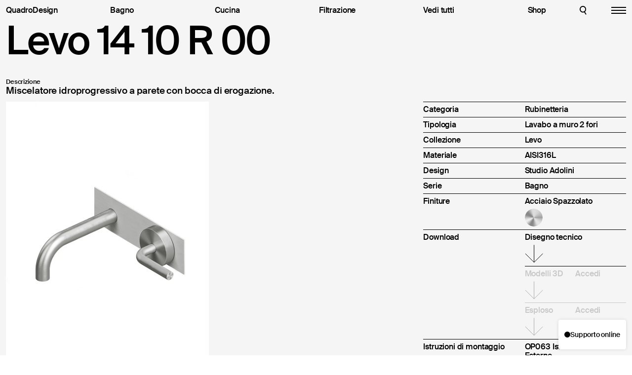

--- FILE ---
content_type: text/html; charset=UTF-8
request_url: https://quadrodesign.it/it/prodotto/levo-14-10-r-00/
body_size: 135501
content:
<!doctype html>
<html lang="it-IT">

<head>


  <script>
    window.dataLayer = window.dataLayer || [];

    function gtag() {
      dataLayer.push(arguments);
    }
  </script>
  <script>
    (function(w, d, s, l, i) {
      w[l] = w[l] || [];
      w[l].push({
        'gtm.start': new Date().getTime(),
        event: 'gtm.js'
      });
      var f = d.getElementsByTagName(s)[0],
        j = d.createElement(s),
        dl = l != 'dataLayer' ? '&l=' + l : '';
      j.async = true;
      j.src =
        'https://www.googletagmanager.com/gtm.js?id=' + i + dl;
      f.parentNode.insertBefore(j, f);
    })(window, document, 'script', 'dataLayer', 'GTM-MHJFH8S9');
  </script>
      <script type="text/javascript">
      var _iub = _iub || [];
      _iub.csConfiguration = {
        "askConsentAtCookiePolicyUpdate": true,
        "countryDetection": true,
        "enableFadp": true,
        "enableLgpd": true,
        "fadpApplies": true,
        "lgpdAppliesGlobally": false,
        "perPurposeConsent": true,
        "siteId": 3424789,
        "whitelabel": false,
        "cookiePolicyId": 15146255,
        "lang": "it",
        "callback": {
          "onPreferenceExpressedOrNotNeeded": function(e) {
            if (dataLayer.push({
                iubenda_ccpa_opted_out: _iub.cs.api.isCcpaOptedOut()
              }), e) {
              if (!0 === e.consent) dataLayer.push({
                event: "iubenda_consent_given"
              });
              else if (!1 === e.consent) dataLayer.push({
                event: "iubenda_consent_rejected"
              });
              else if (e.purposes)
                for (var n in e.purposes) e.purposes[n] && dataLayer.push({
                  event: "iubenda_consent_given_purpose_" + n
                })
            } else dataLayer.push({
              event: "iubenda_preference_not_needed"
            })
          }
        },
        "banner": {
          "acceptButtonDisplay": true,
          "closeButtonDisplay": false,
          "customizeButtonDisplay": true,
          "explicitWithdrawal": true,
          "listPurposes": true,
          "ownerName": "Quadro design",
          "position": "float-center",
          "rejectButtonDisplay": true,
          "showPurposesToggles": true,
          "showTitle": false,
          "showTotalNumberOfProviders": true
        }
      };
    </script>
    <script type="text/javascript" src="//cs.iubenda.com/sync/3424789.js"></script>
    <script type="text/javascript" src="//cdn.iubenda.com/cs/iubenda_cs.js" charset="UTF-8" async></script>
  
  <title>Levo 14 10 R 00 | Bagno QuadroDesign</title>
  <meta charset="UTF-8">
  <meta http-equiv="X-UA-Compatible" content="IE=edge" />
  <meta name="viewport"
    content="width=device-width, initial-scale=1, viewport-fit=cover, shrink-to-fit=no, user-scalable=0">


  <link rel="apple-touch-icon" sizes="57x57"
    href="https://quadrodesign.it/wp-content/themes/quadro/assets/static/favicon/apple-icon-57x57.png">
  <link rel="apple-touch-icon" sizes="60x60"
    href="https://quadrodesign.it/wp-content/themes/quadro/assets/static/favicon/apple-icon-60x60.png">
  <link rel="apple-touch-icon" sizes="72x72"
    href="https://quadrodesign.it/wp-content/themes/quadro/assets/static/favicon/apple-icon-72x72.png">
  <link rel="apple-touch-icon" sizes="76x76"
    href="https://quadrodesign.it/wp-content/themes/quadro/assets/static/favicon/apple-icon-76x76.png">
  <link rel="apple-touch-icon" sizes="114x114"
    href="https://quadrodesign.it/wp-content/themes/quadro/assets/static/favicon/apple-icon-114x114.png">
  <link rel="apple-touch-icon" sizes="120x120"
    href="https://quadrodesign.it/wp-content/themes/quadro/assets/static/favicon/apple-icon-120x120.png">
  <link rel="apple-touch-icon" sizes="144x144"
    href="https://quadrodesign.it/wp-content/themes/quadro/assets/static/favicon/apple-icon-144x144.png">
  <link rel="apple-touch-icon" sizes="152x152"
    href="https://quadrodesign.it/wp-content/themes/quadro/assets/static/favicon/apple-icon-152x152.png">
  <link rel="apple-touch-icon" sizes="180x180"
    href="https://quadrodesign.it/wp-content/themes/quadro/assets/static/favicon/apple-icon-180x180.png">
  <link rel="icon" type="image/png" sizes="192x192"
    href="https://quadrodesign.it/wp-content/themes/quadro/assets/static/favicon/android-icon-192x192.png">
  <link rel="icon" type="image/png" sizes="32x32"
    href="https://quadrodesign.it/wp-content/themes/quadro/assets/static/favicon/favicon-32x32.png">
  <link rel="icon" type="image/png" sizes="96x96"
    href="https://quadrodesign.it/wp-content/themes/quadro/assets/static/favicon/favicon-96x96.png">
  <link rel="icon" type="image/png" sizes="16x16"
    href="https://quadrodesign.it/wp-content/themes/quadro/assets/static/favicon/favicon-16x16.png">
  <link rel="manifest" href="https://quadrodesign.it/wp-content/themes/quadro/assets/static/favicon/manifest.json">
  <meta name="msapplication-TileColor" content="#ffffff">
  <meta name="msapplication-TileImage"
    content="https://quadrodesign.it/wp-content/themes/quadro/assets/static/favicon/ms-icon-144x144.png">
  <meta name="theme-color" content="#000000">

  <!--[if lte IE 8]>
  <script src="https://cdn.jsdelivr.net/g/html5shiv@3.7.3"></script>
  <![endif]-->
  <!--[if lt IE 9]>
  <script src="https://cdnjs.cloudflare.com/ajax/libs/html5shiv/3.7.3/html5shiv.min.js"></script>
  <![endif]-->
  <meta name='robots' content='index, follow, max-image-preview:large, max-snippet:-1, max-video-preview:-1' />

	<!-- This site is optimized with the Yoast SEO plugin v26.7 - https://yoast.com/wordpress/plugins/seo/ -->
	<title>Levo 14 10 R 00 | Bagno QuadroDesign</title>
	<meta name="description" content="Miscelatore idroprogressivo a parete con bocca di erogazione." />
	<link rel="canonical" href="https://quadrodesign.it/en/prodotto/levo-14-10-r-00/" />
	<meta property="og:locale" content="it_IT" />
	<meta property="og:type" content="article" />
	<meta property="og:title" content="Levo 14 10 R 00 | QuadroDesign" />
	<meta property="og:url" content="https://quadrodesign.it/it/prodotto/levo-14-10-r-00/" />
	<meta property="og:site_name" content="QuadroDesign" />
	<meta property="article:modified_time" content="2024-01-12T08:46:59+00:00" />
	<meta name="twitter:card" content="summary_large_image" />
	<script type="application/ld+json" class="yoast-schema-graph">{"@context":"https://schema.org","@graph":[{"@type":"WebPage","@id":"https://quadrodesign.it/it/prodotto/levo-14-10-r-00/","url":"https://quadrodesign.it/it/prodotto/levo-14-10-r-00/","name":"Levo 14 10 R 00 | QuadroDesign","isPartOf":{"@id":"https://quadrodesign.it/it/#website"},"datePublished":"2023-10-03T07:53:46+00:00","dateModified":"2024-01-12T08:46:59+00:00","inLanguage":"it-IT","potentialAction":[{"@type":"ReadAction","target":["https://quadrodesign.it/it/prodotto/levo-14-10-r-00/"]}]},{"@type":"WebSite","@id":"https://quadrodesign.it/it/#website","url":"https://quadrodesign.it/it/","name":"QuadroDesign","description":"","potentialAction":[{"@type":"SearchAction","target":{"@type":"EntryPoint","urlTemplate":"https://quadrodesign.it/it/?s={search_term_string}"},"query-input":{"@type":"PropertyValueSpecification","valueRequired":true,"valueName":"search_term_string"}}],"inLanguage":"it-IT"}]}</script>
	<!-- / Yoast SEO plugin. -->


<link rel="alternate" title="oEmbed (JSON)" type="application/json+oembed" href="https://quadrodesign.it/it/wp-json/oembed/1.0/embed?url=https%3A%2F%2Fquadrodesign.it%2Fit%2Fprodotto%2Flevo-14-10-r-00%2F" />
<link rel="alternate" title="oEmbed (XML)" type="text/xml+oembed" href="https://quadrodesign.it/it/wp-json/oembed/1.0/embed?url=https%3A%2F%2Fquadrodesign.it%2Fit%2Fprodotto%2Flevo-14-10-r-00%2F&#038;format=xml" />
<style id='wp-img-auto-sizes-contain-inline-css' type='text/css'>
img:is([sizes=auto i],[sizes^="auto," i]){contain-intrinsic-size:3000px 1500px}
/*# sourceURL=wp-img-auto-sizes-contain-inline-css */
</style>
<style id='classic-theme-styles-inline-css' type='text/css'>
/*! This file is auto-generated */
.wp-block-button__link{color:#fff;background-color:#32373c;border-radius:9999px;box-shadow:none;text-decoration:none;padding:calc(.667em + 2px) calc(1.333em + 2px);font-size:1.125em}.wp-block-file__button{background:#32373c;color:#fff;text-decoration:none}
/*# sourceURL=/wp-includes/css/classic-themes.min.css */
</style>
<link rel='stylesheet' id='style-css' href='https://quadrodesign.it/wp-content/themes/quadro/assets/dist/styles/main.css?ver=45.37' type='text/css' media='all' />
<script type="text/javascript" id="wpml-cookie-js-extra">
/* <![CDATA[ */
var wpml_cookies = {"wp-wpml_current_language":{"value":"it","expires":1,"path":"/"}};
var wpml_cookies = {"wp-wpml_current_language":{"value":"it","expires":1,"path":"/"}};
//# sourceURL=wpml-cookie-js-extra
/* ]]> */
</script>
<script type="text/javascript" src="https://quadrodesign.it/wp-content/plugins/sitepress-multilingual-cms/res/js/cookies/language-cookie.js?ver=486900" id="wpml-cookie-js" defer="defer" data-wp-strategy="defer"></script>
<script type="text/javascript" src="https://quadrodesign.it/wp-content/themes/quadro/assets/dist/scripts/main.js?ver=45.37" id="main-js-js"></script>
<link rel="https://api.w.org/" href="https://quadrodesign.it/it/wp-json/" /><link rel="EditURI" type="application/rsd+xml" title="RSD" href="https://quadrodesign.it/xmlrpc.php?rsd" />
<link rel='shortlink' href='https://quadrodesign.it/it/?p=5167' />

              <link rel="alternate" hreflang="it" href="https://quadrodesign.it/it/prodotto/levo-14-10-r-00/">
              <link rel="alternate" hreflang="en" href="https://quadrodesign.it/en/product/levo-14-10-r-00/">
              <link rel="alternate" hreflang="x-default" href="https://quadrodesign.it/en/product/levo-14-10-r-00/">
              <script type="text/javascript">var ajaxurl = "https://quadrodesign.it/wp-admin/admin-ajax.php";</script>  <script src="https://quadrodesign.it/wp-content/themes/quadro/assets/dist/scripts/jquery.js"></script>
  <script src="https://quadrodesign.it/wp-content/themes/quadro/assets/static/js/gallery.js"></script>
  <style type="text/css">
  @font-face {
    font-family: "Suisse Intl";
    src: url('https://quadrodesign.it/wp-content/themes/quadro/assets/static/fonts/SuisseIntl-Medium-WebXL.eot');
    src: url('https://quadrodesign.it/wp-content/themes/quadro/assets/static/fonts/SuisseIntl-Medium-WebXL.eot?#iefix') format('embedded-opentype'), 
         url('https://quadrodesign.it/wp-content/themes/quadro/assets/static/fonts/SuisseIntl-Medium-WebXL.woff2') format('woff2'), 
         url('https://quadrodesign.it/wp-content/themes/quadro/assets/static/fonts/SuisseIntl-Medium-WebXL.woff') format('woff'), 
         url('https://quadrodesign.it/wp-content/themes/quadro/assets/static/fonts/SuisseIntl-Medium-WebXL.ttf')  format('truetype'), 
         url('https://quadrodesign.it/wp-content/themes/quadro/assets/static/fonts/SuisseIntl-Medium-WebXL.svg#svgFontName') format('svg'); 
  }
</style>
<style id='global-styles-inline-css' type='text/css'>
:root{--wp--preset--aspect-ratio--square: 1;--wp--preset--aspect-ratio--4-3: 4/3;--wp--preset--aspect-ratio--3-4: 3/4;--wp--preset--aspect-ratio--3-2: 3/2;--wp--preset--aspect-ratio--2-3: 2/3;--wp--preset--aspect-ratio--16-9: 16/9;--wp--preset--aspect-ratio--9-16: 9/16;--wp--preset--color--black: #000000;--wp--preset--color--cyan-bluish-gray: #abb8c3;--wp--preset--color--white: #ffffff;--wp--preset--color--pale-pink: #f78da7;--wp--preset--color--vivid-red: #cf2e2e;--wp--preset--color--luminous-vivid-orange: #ff6900;--wp--preset--color--luminous-vivid-amber: #fcb900;--wp--preset--color--light-green-cyan: #7bdcb5;--wp--preset--color--vivid-green-cyan: #00d084;--wp--preset--color--pale-cyan-blue: #8ed1fc;--wp--preset--color--vivid-cyan-blue: #0693e3;--wp--preset--color--vivid-purple: #9b51e0;--wp--preset--gradient--vivid-cyan-blue-to-vivid-purple: linear-gradient(135deg,rgb(6,147,227) 0%,rgb(155,81,224) 100%);--wp--preset--gradient--light-green-cyan-to-vivid-green-cyan: linear-gradient(135deg,rgb(122,220,180) 0%,rgb(0,208,130) 100%);--wp--preset--gradient--luminous-vivid-amber-to-luminous-vivid-orange: linear-gradient(135deg,rgb(252,185,0) 0%,rgb(255,105,0) 100%);--wp--preset--gradient--luminous-vivid-orange-to-vivid-red: linear-gradient(135deg,rgb(255,105,0) 0%,rgb(207,46,46) 100%);--wp--preset--gradient--very-light-gray-to-cyan-bluish-gray: linear-gradient(135deg,rgb(238,238,238) 0%,rgb(169,184,195) 100%);--wp--preset--gradient--cool-to-warm-spectrum: linear-gradient(135deg,rgb(74,234,220) 0%,rgb(151,120,209) 20%,rgb(207,42,186) 40%,rgb(238,44,130) 60%,rgb(251,105,98) 80%,rgb(254,248,76) 100%);--wp--preset--gradient--blush-light-purple: linear-gradient(135deg,rgb(255,206,236) 0%,rgb(152,150,240) 100%);--wp--preset--gradient--blush-bordeaux: linear-gradient(135deg,rgb(254,205,165) 0%,rgb(254,45,45) 50%,rgb(107,0,62) 100%);--wp--preset--gradient--luminous-dusk: linear-gradient(135deg,rgb(255,203,112) 0%,rgb(199,81,192) 50%,rgb(65,88,208) 100%);--wp--preset--gradient--pale-ocean: linear-gradient(135deg,rgb(255,245,203) 0%,rgb(182,227,212) 50%,rgb(51,167,181) 100%);--wp--preset--gradient--electric-grass: linear-gradient(135deg,rgb(202,248,128) 0%,rgb(113,206,126) 100%);--wp--preset--gradient--midnight: linear-gradient(135deg,rgb(2,3,129) 0%,rgb(40,116,252) 100%);--wp--preset--font-size--small: 13px;--wp--preset--font-size--medium: 20px;--wp--preset--font-size--large: 36px;--wp--preset--font-size--x-large: 42px;--wp--preset--spacing--20: 0.44rem;--wp--preset--spacing--30: 0.67rem;--wp--preset--spacing--40: 1rem;--wp--preset--spacing--50: 1.5rem;--wp--preset--spacing--60: 2.25rem;--wp--preset--spacing--70: 3.38rem;--wp--preset--spacing--80: 5.06rem;--wp--preset--shadow--natural: 6px 6px 9px rgba(0, 0, 0, 0.2);--wp--preset--shadow--deep: 12px 12px 50px rgba(0, 0, 0, 0.4);--wp--preset--shadow--sharp: 6px 6px 0px rgba(0, 0, 0, 0.2);--wp--preset--shadow--outlined: 6px 6px 0px -3px rgb(255, 255, 255), 6px 6px rgb(0, 0, 0);--wp--preset--shadow--crisp: 6px 6px 0px rgb(0, 0, 0);}:where(.is-layout-flex){gap: 0.5em;}:where(.is-layout-grid){gap: 0.5em;}body .is-layout-flex{display: flex;}.is-layout-flex{flex-wrap: wrap;align-items: center;}.is-layout-flex > :is(*, div){margin: 0;}body .is-layout-grid{display: grid;}.is-layout-grid > :is(*, div){margin: 0;}:where(.wp-block-columns.is-layout-flex){gap: 2em;}:where(.wp-block-columns.is-layout-grid){gap: 2em;}:where(.wp-block-post-template.is-layout-flex){gap: 1.25em;}:where(.wp-block-post-template.is-layout-grid){gap: 1.25em;}.has-black-color{color: var(--wp--preset--color--black) !important;}.has-cyan-bluish-gray-color{color: var(--wp--preset--color--cyan-bluish-gray) !important;}.has-white-color{color: var(--wp--preset--color--white) !important;}.has-pale-pink-color{color: var(--wp--preset--color--pale-pink) !important;}.has-vivid-red-color{color: var(--wp--preset--color--vivid-red) !important;}.has-luminous-vivid-orange-color{color: var(--wp--preset--color--luminous-vivid-orange) !important;}.has-luminous-vivid-amber-color{color: var(--wp--preset--color--luminous-vivid-amber) !important;}.has-light-green-cyan-color{color: var(--wp--preset--color--light-green-cyan) !important;}.has-vivid-green-cyan-color{color: var(--wp--preset--color--vivid-green-cyan) !important;}.has-pale-cyan-blue-color{color: var(--wp--preset--color--pale-cyan-blue) !important;}.has-vivid-cyan-blue-color{color: var(--wp--preset--color--vivid-cyan-blue) !important;}.has-vivid-purple-color{color: var(--wp--preset--color--vivid-purple) !important;}.has-black-background-color{background-color: var(--wp--preset--color--black) !important;}.has-cyan-bluish-gray-background-color{background-color: var(--wp--preset--color--cyan-bluish-gray) !important;}.has-white-background-color{background-color: var(--wp--preset--color--white) !important;}.has-pale-pink-background-color{background-color: var(--wp--preset--color--pale-pink) !important;}.has-vivid-red-background-color{background-color: var(--wp--preset--color--vivid-red) !important;}.has-luminous-vivid-orange-background-color{background-color: var(--wp--preset--color--luminous-vivid-orange) !important;}.has-luminous-vivid-amber-background-color{background-color: var(--wp--preset--color--luminous-vivid-amber) !important;}.has-light-green-cyan-background-color{background-color: var(--wp--preset--color--light-green-cyan) !important;}.has-vivid-green-cyan-background-color{background-color: var(--wp--preset--color--vivid-green-cyan) !important;}.has-pale-cyan-blue-background-color{background-color: var(--wp--preset--color--pale-cyan-blue) !important;}.has-vivid-cyan-blue-background-color{background-color: var(--wp--preset--color--vivid-cyan-blue) !important;}.has-vivid-purple-background-color{background-color: var(--wp--preset--color--vivid-purple) !important;}.has-black-border-color{border-color: var(--wp--preset--color--black) !important;}.has-cyan-bluish-gray-border-color{border-color: var(--wp--preset--color--cyan-bluish-gray) !important;}.has-white-border-color{border-color: var(--wp--preset--color--white) !important;}.has-pale-pink-border-color{border-color: var(--wp--preset--color--pale-pink) !important;}.has-vivid-red-border-color{border-color: var(--wp--preset--color--vivid-red) !important;}.has-luminous-vivid-orange-border-color{border-color: var(--wp--preset--color--luminous-vivid-orange) !important;}.has-luminous-vivid-amber-border-color{border-color: var(--wp--preset--color--luminous-vivid-amber) !important;}.has-light-green-cyan-border-color{border-color: var(--wp--preset--color--light-green-cyan) !important;}.has-vivid-green-cyan-border-color{border-color: var(--wp--preset--color--vivid-green-cyan) !important;}.has-pale-cyan-blue-border-color{border-color: var(--wp--preset--color--pale-cyan-blue) !important;}.has-vivid-cyan-blue-border-color{border-color: var(--wp--preset--color--vivid-cyan-blue) !important;}.has-vivid-purple-border-color{border-color: var(--wp--preset--color--vivid-purple) !important;}.has-vivid-cyan-blue-to-vivid-purple-gradient-background{background: var(--wp--preset--gradient--vivid-cyan-blue-to-vivid-purple) !important;}.has-light-green-cyan-to-vivid-green-cyan-gradient-background{background: var(--wp--preset--gradient--light-green-cyan-to-vivid-green-cyan) !important;}.has-luminous-vivid-amber-to-luminous-vivid-orange-gradient-background{background: var(--wp--preset--gradient--luminous-vivid-amber-to-luminous-vivid-orange) !important;}.has-luminous-vivid-orange-to-vivid-red-gradient-background{background: var(--wp--preset--gradient--luminous-vivid-orange-to-vivid-red) !important;}.has-very-light-gray-to-cyan-bluish-gray-gradient-background{background: var(--wp--preset--gradient--very-light-gray-to-cyan-bluish-gray) !important;}.has-cool-to-warm-spectrum-gradient-background{background: var(--wp--preset--gradient--cool-to-warm-spectrum) !important;}.has-blush-light-purple-gradient-background{background: var(--wp--preset--gradient--blush-light-purple) !important;}.has-blush-bordeaux-gradient-background{background: var(--wp--preset--gradient--blush-bordeaux) !important;}.has-luminous-dusk-gradient-background{background: var(--wp--preset--gradient--luminous-dusk) !important;}.has-pale-ocean-gradient-background{background: var(--wp--preset--gradient--pale-ocean) !important;}.has-electric-grass-gradient-background{background: var(--wp--preset--gradient--electric-grass) !important;}.has-midnight-gradient-background{background: var(--wp--preset--gradient--midnight) !important;}.has-small-font-size{font-size: var(--wp--preset--font-size--small) !important;}.has-medium-font-size{font-size: var(--wp--preset--font-size--medium) !important;}.has-large-font-size{font-size: var(--wp--preset--font-size--large) !important;}.has-x-large-font-size{font-size: var(--wp--preset--font-size--x-large) !important;}
/*# sourceURL=global-styles-inline-css */
</style>
</head>

<body class="wp-singular product-template-default single single-product postid-5167 wp-theme-quadro no-js singular no-widgets">
    
<div id="search-bar-overlay" class="fixed left-12 right-12 grid-12">
	<div class="blur-bg lg:col-span-6 lg:col-start-4 col-span-4 rounded-[4px]">
		<div class="search-container flex items-center gap-12 h-48px px-12 py-12 relative">
			<img alt="search icon" class="w-[14px]" src="https://quadrodesign.it/wp-content/themes/quadro/assets/static/images/search.svg">
			<input class="search-bar search-bar2" type="text" name="search">
			<div class="close-overlay-search absolute right-12 cursor-pointer">
				<div class="2xl:text-14 2xl:leading-15 lg:text-13 lg:leading-14 text-14 leading-15 tracking-[-0.15px] uppercase">Chiudi</div>
			</div>
		</div>
		<div class="search-results h-0 overflow-hidden px-12 opacity-0">
			<div class="inner-search-results">
			</div>
		</div>
	</div>
</div>

<div id="header-overlay-scroll" class="lg:block hidden hover-white fixed top-0 opacity-0 pointer-events-none z-10 py-12 pb-0 w-[330px]">
	<div id="header-o-s" class="flex h-[41px] justify-between items-center overflow-hidden px-12">
		<div class="search cursor-pointer w-[30px]"><img alt="search icon" class="w-[14px]" src="https://quadrodesign.it/wp-content/themes/quadro/assets/static/images/search.svg"></div>
		<a href="https://quadrodesign.it/it/"><img alt="logo quadro" class="w-[119px]" src="https://quadrodesign.it/wp-content/themes/quadro/assets/static/images/logo.svg"></a>
		<div class="burger-icon open-mini-menu cursor-pointer">
			<div class="burger burger1"></div>
			<div class="burger burger2"></div>
			<div class="burger burger3"></div>
		</div>
	</div>
	<div id="content-overlay-scroll" class="opacity-0">
		<div class="grid-cols-4 gap-12  grid px-12 border-b-w">
			<div class="2xl:text-18 2xl:leading-20 lg:text-16 lg:leading-18 text-14 leading-15 tracking-[-0.15px] ">Menu</div>
			<div class="2xl:text-18 2xl:leading-20 lg:text-16 lg:leading-18 text-14 leading-15 tracking-[-0.15px] ">Bagno</div>
			<div class="2xl:text-18 2xl:leading-20 lg:text-16 lg:leading-18 text-14 leading-15 tracking-[-0.15px] ">Cucina</div>
			<div class="2xl:text-18 2xl:leading-20 lg:text-16 lg:leading-18 text-14 leading-15 tracking-[-0.15px] ">Filtrazione</div>
		</div>
		<div class="grid-cols-4 gap-12  grid px-12 border-b-w more-margin">
			<div>
								<div class="overlay-voce" data-voce="1">
						<a href="https://quadrodesign.it/it/bagno/">
						<span class="2xl:text-18 2xl:leading-20 lg:text-16 lg:leading-18 text-14 leading-15 tracking-[-0.15px] ">Bagno</span>
						</a>
					</div>
							<div class="overlay-voce" data-voce="2">
						<a href="https://quadrodesign.it/it/cucina/">
						<span class="2xl:text-18 2xl:leading-20 lg:text-16 lg:leading-18 text-14 leading-15 tracking-[-0.15px] ">Cucina</span>
						</a>
					</div>
							<div class="overlay-voce" data-voce="3">
						<a href="https://quadrodesign.it/it/filtrazione/">
						<span class="2xl:text-18 2xl:leading-20 lg:text-16 lg:leading-18 text-14 leading-15 tracking-[-0.15px] ">Filtrazione</span>
						</a>
					</div>
							<div class="overlay-voce" data-voce="4">
						<a href="https://quadrodesign.it/it/vedi-tutti/">
						<span class="2xl:text-18 2xl:leading-20 lg:text-16 lg:leading-18 text-14 leading-15 tracking-[-0.15px] ">Vedi tutti</span>
						</a>
					</div>
							<div class="overlay-voce" data-voce="5">
						<a href="https://quadrodesign.it/it/shop/">
						<span class="2xl:text-18 2xl:leading-20 lg:text-16 lg:leading-18 text-14 leading-15 tracking-[-0.15px] ">Shop</span>
						</a>
					</div>
							<div class="overlay-voce" data-voce="6">
						<a href="https://quadrodesign.it/it/azienda/">
						<span class="2xl:text-18 2xl:leading-20 lg:text-16 lg:leading-18 text-14 leading-15 tracking-[-0.15px] ">Azienda</span>
						</a>
					</div>
							<div class="overlay-voce" data-voce="7">
						<a href="https://quadrodesign.it/it/news/">
						<span class="2xl:text-18 2xl:leading-20 lg:text-16 lg:leading-18 text-14 leading-15 tracking-[-0.15px] ">News</span>
						</a>
					</div>
							<div class="overlay-voce" data-voce="8">
						<a href="https://quadrodesign.it/it/progetti/">
						<span class="2xl:text-18 2xl:leading-20 lg:text-16 lg:leading-18 text-14 leading-15 tracking-[-0.15px] ">Progetti</span>
						</a>
					</div>
				
					<div class="overlay-voce">
						<a href="https://quadrodesign.it/it/download/">
						<span class="2xl:text-18 2xl:leading-20 lg:text-16 lg:leading-18 text-14 leading-15 tracking-[-0.15px] ">Download</span>
						</a>
					</div>
					<div class="overlay-voce">
						<a href="https://quadrodesign.it/it/designer/">
						<span class="2xl:text-18 2xl:leading-20 lg:text-16 lg:leading-18 text-14 leading-15 tracking-[-0.15px] ">Designer</span>
						</a>
					</div>
					<div class="overlay-voce">
						<a href="https://quadrodesign.it/it/rassegna-stampa/">
						<span class="2xl:text-18 2xl:leading-20 lg:text-16 lg:leading-18 text-14 leading-15 tracking-[-0.15px] ">Rassegna stampa</span>
						</a>
					</div>
					<div class="overlay-voce">
						<a href="https://quadrodesign.it/it/contatti/">
						<span class="2xl:text-18 2xl:leading-20 lg:text-16 lg:leading-18 text-14 leading-15 tracking-[-0.15px] ">Contatti</span>
						</a>
					</div>
					<br/>
							<div class="language-select active-0">
			<a href="https://quadrodesign.it/en/product/levo-14-10-r-00/"><span class="2xl:text-18 2xl:leading-20 lg:text-16 lg:leading-18 text-14 leading-15 tracking-[-0.15px] ">English</span>
</a>
		</div>
		<div class="language-select active-1">
			<a href="https://quadrodesign.it/it/prodotto/levo-14-10-r-00/"><span class="2xl:text-18 2xl:leading-20 lg:text-16 lg:leading-18 text-14 leading-15 tracking-[-0.15px] ">Italiano</span>
</a>
		</div>
					</div>
			<div>
								<div>
						<a href="https://quadrodesign.it/it/collezione/hum/">
						<span class="2xl:text-18 2xl:leading-20 lg:text-16 lg:leading-18 text-14 leading-15 tracking-[-0.15px] ">Hum</span>
						</a>
					</div>
							<div>
						<a href="https://quadrodesign.it/it/collezione/super/">
						<span class="2xl:text-18 2xl:leading-20 lg:text-16 lg:leading-18 text-14 leading-15 tracking-[-0.15px] ">Super</span>
						</a>
					</div>
							<div>
						<a href="https://quadrodesign.it/it/collezione/sense/">
						<span class="2xl:text-18 2xl:leading-20 lg:text-16 lg:leading-18 text-14 leading-15 tracking-[-0.15px] ">Sense</span>
						</a>
					</div>
							<div>
						<a href="https://quadrodesign.it/it/collezione/ffqt/">
						<span class="2xl:text-18 2xl:leading-20 lg:text-16 lg:leading-18 text-14 leading-15 tracking-[-0.15px] ">FFQT</span>
						</a>
					</div>
							<div>
						<a href="https://quadrodesign.it/it/collezione/q/">
						<span class="2xl:text-18 2xl:leading-20 lg:text-16 lg:leading-18 text-14 leading-15 tracking-[-0.15px] ">Q</span>
						</a>
					</div>
							<div>
						<a href="https://quadrodesign.it/it/collezione/valvola02/">
						<span class="2xl:text-18 2xl:leading-20 lg:text-16 lg:leading-18 text-14 leading-15 tracking-[-0.15px] ">Valvola02</span>
						</a>
					</div>
							<div>
						<a href="https://quadrodesign.it/it/collezione/valvola01/">
						<span class="2xl:text-18 2xl:leading-20 lg:text-16 lg:leading-18 text-14 leading-15 tracking-[-0.15px] ">Valvola01</span>
						</a>
					</div>
							<div>
						<a href="https://quadrodesign.it/it/collezione/modo/">
						<span class="2xl:text-18 2xl:leading-20 lg:text-16 lg:leading-18 text-14 leading-15 tracking-[-0.15px] ">Modo</span>
						</a>
					</div>
							<div>
						<a href="https://quadrodesign.it/it/collezione/hb/">
						<span class="2xl:text-18 2xl:leading-20 lg:text-16 lg:leading-18 text-14 leading-15 tracking-[-0.15px] ">HB</span>
						</a>
					</div>
							<div>
						<a href="https://quadrodesign.it/it/collezione/stereo/">
						<span class="2xl:text-18 2xl:leading-20 lg:text-16 lg:leading-18 text-14 leading-15 tracking-[-0.15px] ">Stereo</span>
						</a>
					</div>
							<div>
						<a href="https://quadrodesign.it/it/collezione/levo/">
						<span class="2xl:text-18 2xl:leading-20 lg:text-16 lg:leading-18 text-14 leading-15 tracking-[-0.15px] ">Levo</span>
						</a>
					</div>
							<div>
						<a href="https://quadrodesign.it/it/collezione/source/">
						<span class="2xl:text-18 2xl:leading-20 lg:text-16 lg:leading-18 text-14 leading-15 tracking-[-0.15px] ">Source</span>
						</a>
					</div>
							<div>
						<a href="https://quadrodesign.it/it/collezione/ottavo/">
						<span class="2xl:text-18 2xl:leading-20 lg:text-16 lg:leading-18 text-14 leading-15 tracking-[-0.15px] ">Ottavo</span>
						</a>
					</div>
							<div>
						<a href="https://quadrodesign.it/it/collezione/volcano/">
						<span class="2xl:text-18 2xl:leading-20 lg:text-16 lg:leading-18 text-14 leading-15 tracking-[-0.15px] ">Volcano</span>
						</a>
					</div>
							<div>
						<a href="https://quadrodesign.it/it/collezione/ono/">
						<span class="2xl:text-18 2xl:leading-20 lg:text-16 lg:leading-18 text-14 leading-15 tracking-[-0.15px] ">Ono</span>
						</a>
					</div>
							<div>
						<a href="https://quadrodesign.it/it/collezione/accessori-doccia/">
						<span class="2xl:text-18 2xl:leading-20 lg:text-16 lg:leading-18 text-14 leading-15 tracking-[-0.15px] ">Accessori Doccia</span>
						</a>
					</div>
							<div>
						<a href="https://quadrodesign.it/it/collezione/complementi/">
						<span class="2xl:text-18 2xl:leading-20 lg:text-16 lg:leading-18 text-14 leading-15 tracking-[-0.15px] ">Complementi</span>
						</a>
					</div>
							<div>
						<a href="https://quadrodesign.it/it/collezione/eccetera/">
						<span class="2xl:text-18 2xl:leading-20 lg:text-16 lg:leading-18 text-14 leading-15 tracking-[-0.15px] ">Eccetera Accessori</span>
						</a>
					</div>
							<div>
						<a href="https://quadrodesign.it/it/collezione/accessori-2/">
						<span class="2xl:text-18 2xl:leading-20 lg:text-16 lg:leading-18 text-14 leading-15 tracking-[-0.15px] ">Accessori</span>
						</a>
					</div>
					</div>
			<div>
								<div>
						<a href="https://quadrodesign.it/it/collezione/inox/">
						<span class="2xl:text-18 2xl:leading-20 lg:text-16 lg:leading-18 text-14 leading-15 tracking-[-0.15px] ">Cucina Inox</span>
						</a>
					</div>
							<div>
						<a href="https://quadrodesign.it/it/collezione/brass/">
						<span class="2xl:text-18 2xl:leading-20 lg:text-16 lg:leading-18 text-14 leading-15 tracking-[-0.15px] ">Cucina Ottone</span>
						</a>
					</div>
					</div>
			<div>
									<div>
						<a href="https://quadrodesign.it/it/collezione/idealaqua-inox/">
						<span class="2xl:text-18 2xl:leading-20 lg:text-16 lg:leading-18 text-14 leading-15 tracking-[-0.15px] ">Idealaqua Inox</span>
						</a>
					</div>
							<div>
						<a href="https://quadrodesign.it/it/collezione/idealaqua/">
						<span class="2xl:text-18 2xl:leading-20 lg:text-16 lg:leading-18 text-14 leading-15 tracking-[-0.15px] ">Idealaqua Ottone</span>
						</a>
					</div>
					</div>
		</div>

		<div class="cont">
		<div class="search-container flex items-center gap-12 h-48px px-12 py-12 relative">
			<img alt="search icon" class="w-[14px]" src="https://quadrodesign.it/wp-content/themes/quadro/assets/static/images/search.svg">
			<input class="search-bar search-bar1" type="text" name="search">
			<div class="close-overlay-menu absolute right-12 cursor-pointer">
				<div class="2xl:text-14 2xl:leading-15 lg:text-13 lg:leading-14 text-14 leading-15 tracking-[-0.15px] uppercase">Chiudi</div>
			</div>
		</div>
		<div class="search-results h-0 overflow-hidden px-12 opacity-0">
			<div class="inner-search-results">
			</div>
		</div>
		</div>
	</div>
</div>  <div id="header-overlay" class="hover-white fixed top-0 left-0 right-0 grid-12 z-11 blur-bg opacity-0 pointer-events-none p-12">
	<div class="lg:block hidden col-span-3 relative">
							<div data-voce="1" class="voce-info absolute left-0 top-0 right-0 opacity-0 pointer-events-none">
						<img style="aspect-ratio: / ;" class="mb-6 lazy"
    data-src=""
    data-srcset=""
    sizes=""
    width="100%"
    height="auto"
    alt="" />
	<div class="2xl:text-18 2xl:leading-20 lg:text-16 lg:leading-18 text-14 leading-15 tracking-[-0.15px] "></div>
					</div>
							<div data-voce="2" class="voce-info absolute left-0 top-0 right-0 opacity-0 pointer-events-none">
						<img style="aspect-ratio: / ;" class="mb-6 lazy"
    data-src=""
    data-srcset=""
    sizes=""
    width="100%"
    height="auto"
    alt="" />
	<div class="2xl:text-18 2xl:leading-20 lg:text-16 lg:leading-18 text-14 leading-15 tracking-[-0.15px] "></div>
					</div>
							<div data-voce="3" class="voce-info absolute left-0 top-0 right-0 opacity-0 pointer-events-none">
						<img style="aspect-ratio: / ;" class="mb-6 lazy"
    data-src=""
    data-srcset=""
    sizes=""
    width="100%"
    height="auto"
    alt="" />
	<div class="2xl:text-18 2xl:leading-20 lg:text-16 lg:leading-18 text-14 leading-15 tracking-[-0.15px] "></div>
					</div>
							<div data-voce="4" class="voce-info absolute left-0 top-0 right-0 opacity-0 pointer-events-none">
						<img style="aspect-ratio: / ;" class="mb-6 lazy"
    data-src=""
    data-srcset=""
    sizes=""
    width="100%"
    height="auto"
    alt="" />
	<div class="2xl:text-18 2xl:leading-20 lg:text-16 lg:leading-18 text-14 leading-15 tracking-[-0.15px] "></div>
					</div>
							<div data-voce="5" class="voce-info absolute left-0 top-0 right-0 opacity-0 pointer-events-none">
						<img style="aspect-ratio: / ;" class="mb-6 lazy"
    data-src=""
    data-srcset=""
    sizes=""
    width="100%"
    height="auto"
    alt="" />
	<div class="2xl:text-18 2xl:leading-20 lg:text-16 lg:leading-18 text-14 leading-15 tracking-[-0.15px] "></div>
					</div>
							<div data-voce="6" class="voce-info absolute left-0 top-0 right-0 opacity-0 pointer-events-none">
						<img style="aspect-ratio: / ;" class="mb-6 lazy"
    data-src=""
    data-srcset=""
    sizes=""
    width="100%"
    height="auto"
    alt="" />
	<div class="2xl:text-18 2xl:leading-20 lg:text-16 lg:leading-18 text-14 leading-15 tracking-[-0.15px] "></div>
					</div>
							<div data-voce="7" class="voce-info absolute left-0 top-0 right-0 opacity-0 pointer-events-none">
						<img style="aspect-ratio: / ;" class="mb-6 lazy"
    data-src=""
    data-srcset=""
    sizes=""
    width="100%"
    height="auto"
    alt="" />
	<div class="2xl:text-18 2xl:leading-20 lg:text-16 lg:leading-18 text-14 leading-15 tracking-[-0.15px] "></div>
					</div>
							<div data-voce="8" class="voce-info absolute left-0 top-0 right-0 opacity-0 pointer-events-none">
						<img style="aspect-ratio: / ;" class="mb-6 lazy"
    data-src=""
    data-srcset=""
    sizes=""
    width="100%"
    height="auto"
    alt="" />
	<div class="2xl:text-18 2xl:leading-20 lg:text-16 lg:leading-18 text-14 leading-15 tracking-[-0.15px] "></div>
					</div>
									<div data-voce="9" class="voce-info absolute left-0 top-0 right-0 opacity-0 pointer-events-none">
						<img style="aspect-ratio: / ;" class="mb-6 lazy"
    data-src=""
    data-srcset=""
    sizes=""
    width="100%"
    height="auto"
    alt="" />
	<div class="2xl:text-18 2xl:leading-20 lg:text-16 lg:leading-18 text-14 leading-15 tracking-[-0.15px] "></div>
					</div>
							<div data-voce="10" class="voce-info absolute left-0 top-0 right-0 opacity-0 pointer-events-none">
						<img style="aspect-ratio: / ;" class="mb-6 lazy"
    data-src=""
    data-srcset=""
    sizes=""
    width="100%"
    height="auto"
    alt="" />
	<div class="2xl:text-18 2xl:leading-20 lg:text-16 lg:leading-18 text-14 leading-15 tracking-[-0.15px] "></div>
					</div>
							<div data-voce="11" class="voce-info absolute left-0 top-0 right-0 opacity-0 pointer-events-none">
						<img style="aspect-ratio: / ;" class="mb-6 lazy"
    data-src=""
    data-srcset=""
    sizes=""
    width="100%"
    height="auto"
    alt="" />
	<div class="2xl:text-18 2xl:leading-20 lg:text-16 lg:leading-18 text-14 leading-15 tracking-[-0.15px] "></div>
					</div>
							<div data-voce="12" class="voce-info absolute left-0 top-0 right-0 opacity-0 pointer-events-none">
						<img style="aspect-ratio: / ;" class="mb-6 lazy"
    data-src=""
    data-srcset=""
    sizes=""
    width="100%"
    height="auto"
    alt="" />
	<div class="2xl:text-18 2xl:leading-20 lg:text-16 lg:leading-18 text-14 leading-15 tracking-[-0.15px] "></div>
					</div>
			</div>
	<div class="lg:col-start-8 lg:col-span-3 col-span-4">
							<div data-voce="1" class="voce">
						<a href="https://quadrodesign.it/it/bagno/">
						<span class="2xl:text-64 2xl:leading-60 lg:text-60 lg:leading-58 text-41 leading-44 lg:tracking-[-1px] tracking-[-0.6px] ">Bagno</span>
						</a>
					</div>
							<div data-voce="2" class="voce">
						<a href="https://quadrodesign.it/it/cucina/">
						<span class="2xl:text-64 2xl:leading-60 lg:text-60 lg:leading-58 text-41 leading-44 lg:tracking-[-1px] tracking-[-0.6px] ">Cucina</span>
						</a>
					</div>
							<div data-voce="3" class="voce">
						<a href="https://quadrodesign.it/it/filtrazione/">
						<span class="2xl:text-64 2xl:leading-60 lg:text-60 lg:leading-58 text-41 leading-44 lg:tracking-[-1px] tracking-[-0.6px] ">Filtrazione</span>
						</a>
					</div>
							<div data-voce="4" class="voce">
						<a href="https://quadrodesign.it/it/vedi-tutti/">
						<span class="2xl:text-64 2xl:leading-60 lg:text-60 lg:leading-58 text-41 leading-44 lg:tracking-[-1px] tracking-[-0.6px] ">Vedi tutti</span>
						</a>
					</div>
							<div data-voce="5" class="voce">
						<a href="https://quadrodesign.it/it/shop/">
						<span class="2xl:text-64 2xl:leading-60 lg:text-60 lg:leading-58 text-41 leading-44 lg:tracking-[-1px] tracking-[-0.6px] ">Shop</span>
						</a>
					</div>
							<div data-voce="6" class="voce">
						<a href="https://quadrodesign.it/it/azienda/">
						<span class="2xl:text-64 2xl:leading-60 lg:text-60 lg:leading-58 text-41 leading-44 lg:tracking-[-1px] tracking-[-0.6px] ">Azienda</span>
						</a>
					</div>
							<div data-voce="7" class="voce">
						<a href="https://quadrodesign.it/it/news/">
						<span class="2xl:text-64 2xl:leading-60 lg:text-60 lg:leading-58 text-41 leading-44 lg:tracking-[-1px] tracking-[-0.6px] ">News</span>
						</a>
					</div>
							<div data-voce="8" class="voce">
						<a href="https://quadrodesign.it/it/progetti/">
						<span class="2xl:text-64 2xl:leading-60 lg:text-60 lg:leading-58 text-41 leading-44 lg:tracking-[-1px] tracking-[-0.6px] ">Progetti</span>
						</a>
					</div>
			</div>
	<div class="lg:col-span-1 col-span-4">
				<div class="language-select active-0">
			<a href="https://quadrodesign.it/en/product/levo-14-10-r-00/"><span class="2xl:text-18 2xl:leading-20 lg:text-16 lg:leading-18 text-14 leading-15 tracking-[-0.15px] ">English</span>
</a>
		</div>
		<div class="language-select active-1">
			<a href="https://quadrodesign.it/it/prodotto/levo-14-10-r-00/"><span class="2xl:text-18 2xl:leading-20 lg:text-16 lg:leading-18 text-14 leading-15 tracking-[-0.15px] ">Italiano</span>
</a>
		</div>
				<div class="mt-[11px] voci-secondarie">
			<div class="mb-[11px]">
							<div data-voce="9" class="voce">
					<a href="https://quadrodesign.it/it/download/">
						<span class="2xl:text-18 2xl:leading-20 lg:text-16 lg:leading-18 text-14 leading-15 tracking-[-0.15px] ">Download</span>
					</a>
				</div>
							<div data-voce="10" class="voce">
					<a href="https://quadrodesign.it/it/designer/">
						<span class="2xl:text-18 2xl:leading-20 lg:text-16 lg:leading-18 text-14 leading-15 tracking-[-0.15px] ">Designer</span>
					</a>
				</div>
							<div data-voce="11" class="voce">
					<a href="https://quadrodesign.it/it/rassegna-stampa/">
						<span class="2xl:text-18 2xl:leading-20 lg:text-16 lg:leading-18 text-14 leading-15 tracking-[-0.15px] ">Rassegna stampa</span>
					</a>
				</div>
							<div data-voce="12" class="voce">
					<a href="https://quadrodesign.it/it/contatti/">
						<span class="2xl:text-18 2xl:leading-20 lg:text-16 lg:leading-18 text-14 leading-15 tracking-[-0.15px] ">Contatti</span>
					</a>
				</div>
						</div>
			<div class="2xl:text-18 2xl:leading-20 lg:text-16 lg:leading-18 text-14 leading-15 tracking-[-0.15px] "><p><a href="https://www.instagram.com/quadrodesign_official/" target="_blank" rel="noopener">Instagram</a><br />
<a href="https://www.pinterest.it/quadrodesign_official/_created/" target="_blank" rel="noopener">Pinterest</a><br />
<a href="https://www.linkedin.com/company/quadrodesign/">Linkedin</a><br />
<a href="https://www.youtube.com/channel/UCyzOLGaBQtSfdJD9Jl8Svjg">Youtube</a><br />
<a href="https://www.facebook.com/quadrodesign" target="_blank" rel="noopener">Facebook</a><br />
<a href="https://www.archiproducts.com/quadrodesign" target="_blank" rel="noopener">Archiproducts</a><br />
<a href="https://www.architonic.com/it/microsite/quadrodesign/3105133" target="_blank" rel="noopener">Architonic</a><br />
<a href="https://archello.com/it/brand/quadrodesign/">Archello</a></p>
</div>
		</div>
	</div>
	<div class="lg:flex hidden justify-between align-start lg:col-span-1 col-span-4">
		<div class="search cursor-pointer"><img alt="search icon" class="w-[14px]" src="https://quadrodesign.it/wp-content/themes/quadro/assets/static/images/search.svg"></div>
		<div>
			<div class="2xl:text-18 2xl:leading-20 lg:text-16 lg:leading-18 text-14 leading-15 tracking-[-0.15px] uppercase close-menu cursor-pointer">Chiudi</div>
		</div>
	</div>
	<div class="col-span-4 lg:col-start-8 2xl:mt-275 mt-100 mb-12 lg:block hidden">
		<div class="newsletter 2xl:text-18 2xl:leading-20 lg:text-16 lg:leading-18 " data-ok="Grazie per la vostra richiesta: vi preghiamo di controllare la vostra casella di posta e confermare l’iscrizione" data-already="L’indirizzo email risulta già registrato.">
	<div class="newsletter-container-c">
			<input placeholder="Iscriviti alla nostra newsletter" type="email" value="" name="email_newsletter">
			<button type="submit" class="submit-newsletter flex items-center justify-center lg:h-[72px] lg:w-[72px] h-[61px] w-[61px] border">
					<img alt="icon newsletter" class="" src="https://quadrodesign.it/wp-content/themes/quadro/assets/static/images/newsletter.svg">
					<div id="loading-bar-spinner" class="spinner"><div class="spinner-icon"></div></div>
			</button>
	</div>
</div>	</div>
	<div class="2xl:text-18 2xl:leading-20 lg:text-16 lg:leading-18 text-14 leading-15 tracking-[-0.15px] uppercase close-menu lg:hidden block absolute top-12 right-12 cursor-pointer">Chiudi</div>
</div>  <header id="header" class="fixed p-12 left-0 right-0 top-0 grid-12 z-9 items-center">
	<div class="col-span-2">
		<a href="https://quadrodesign.it/it/">
							<span class="2xl:text-18 2xl:leading-20 lg:text-16 lg:leading-18 text-14 leading-15 tracking-[-0.15px] lg:block hidden">QuadroDesign</span>
				<img alt="logo quadro" class="w-[182px] md:w-full lg:hidden block" src="https://quadrodesign.it/wp-content/themes/quadro/assets/static/images/logo.svg">
					</a>
	</div>
	<div class="col-span-2 lg:block hidden">
		<a
			href="https://quadrodesign.it/it/bagno/"><span class="2xl:text-18 2xl:leading-20 lg:text-16 lg:leading-18 text-14 leading-15 tracking-[-0.15px] ">Bagno</span>
</a>
	</div>
	<div class="col-span-2 lg:block hidden">
		<a
			href="https://quadrodesign.it/it/cucina/"><span class="2xl:text-18 2xl:leading-20 lg:text-16 lg:leading-18 text-14 leading-15 tracking-[-0.15px] ">Cucina</span>
</a>
	</div>
	<div class="col-span-2 lg:block hidden">
		<a
			href="https://quadrodesign.it/it/filtrazione/"><span class="2xl:text-18 2xl:leading-20 lg:text-16 lg:leading-18 text-14 leading-15 tracking-[-0.15px] ">Filtrazione</span>
</a>
	</div>
	<div class="col-span-2 lg:block hidden">
		<a
			href="https://quadrodesign.it/it/vedi-tutti/"><span class="2xl:text-18 2xl:leading-20 lg:text-16 lg:leading-18 text-14 leading-15 tracking-[-0.15px] ">Vedi tutti</span>
</a>
	</div>
	<div class="col-span-1 lg:flex hidden relative items-center gap-18">
					<a
				href="https://quadrodesign.it/it/shop/"><span class="2xl:text-18 2xl:leading-20 lg:text-16 lg:leading-18 text-14 leading-15 tracking-[-0.15px] ">Shop</span>
</a>
			</div>
	<div class="col-span-1 lg:col-start-auto col-start-4 flex gap-6 md:justify-between items-center md:align-start">
					<div class="search cursor-pointer"><img alt="search icon" class="w-[14px]" src="https://quadrodesign.it/wp-content/themes/quadro/assets/static/images/search.svg">
			</div>
			<div class="w-[24px]"></div>
				<div class="burger-icon open-menu cursor-pointer">
			<div class="burger burger1"></div>
			<div class="burger burger2"></div>
			<div class="burger burger3"></div>
		</div>
	</div>
</header>  <div id="overlay-cart" data-empty="Il tuo carrello è vuoto" data-ok="Il tuo carrello">
	<div class="loading-cart-c">
		<div class="lds-ring"><div></div><div></div><div></div><div></div></div>
	</div>
	<div class="inner-cart">
		<div class="flex flex-col justify-between">
			<div class="cart-c">
				<div class="flex justify-between mb-54 p-12 header-cart">
					<div class="2xl:text-18 2xl:leading-20 lg:text-16 lg:leading-18 text-14 leading-15 tracking-[-0.15px] label-header-cart">Il tuo carrello è vuoto</div>
					<div class="2xl:text-18 2xl:leading-20 lg:text-16 lg:leading-18 text-14 leading-15 tracking-[-0.15px] close-cart uppercase cursor-pointer">Chiudi</div>
				</div>
				<div class="dynamic-cart">
									</div>
			</div>
			<div class="cart-menu">
			</div>
		</div>
	</div>
</div>    <div id="overlay-close"></div>
  <div class="flex flex-col w-full min-h-screen text-dark smooth-scroll"><main class="main-collection pt-site bg-lighter min-h-sc" data-title="Levo 14 10 R 00"
    id="prod-container" data-max="" data-id="5167"
    data-serie="Bagno">
    <div class="grid-12 px-12 lg:mb-41 mb-12">
        <h1 class="2xl:text-90 2xl:leading-75 lg:text-80 lg:leading-70 text-25 leading-28 lg:tracking-[-2px] tracking-[-0.4px] lg:col-span-12 col-span-4 animateview-n">Levo 14 10 R 00</h1>
    </div>
    <div class="grid-12 px-12 gap-y-12">
        <div class="lg:col-span-12 lg:col-start-1 col-span-4 animateview-n">
            <div class="2xl:text-14 2xl:leading-15 lg:text-13 lg:leading-14 text-14 leading-15 tracking-[-0.15px] ">Descrizione</div>
            <div class="2xl:text-21 2xl:leading-24 lg:text-19 lg:leading-21 text-14 leading-15 tracking-[-0.15px] "><p class="p1">Miscelatore idroprogressivo a parete con bocca di erogazione.</p>
</div>
        </div>
        <div class="col-span-4 lg:col-start-1">
            <div class="relative i-g-container overflow-hidden">
	<div class="gallery ">
									<div class="gallery-container">
					<img style="aspect-ratio:900 / 1200;" class=" lazy"
    data-src="https://quadrodesign.it/wp-content/uploads/2023/10/Quadro-Levo-14-10R.00-AS-768x1024.jpg"
    data-srcset="https://quadrodesign.it/wp-content/uploads/2023/10/Quadro-Levo-14-10R.00-AS.jpg 900w, https://quadrodesign.it/wp-content/uploads/2023/10/Quadro-Levo-14-10R.00-AS-225x300.jpg 225w, https://quadrodesign.it/wp-content/uploads/2023/10/Quadro-Levo-14-10R.00-AS-768x1024.jpg 768w"
    sizes=""
    width="100%"
    height="auto"
    alt="" />
					</div>
						</div>
	</div>
        </div>
        <div class="col-span-4">
                    </div>
        <div class="col-span-4">
                            <div class="rigo animateview-n">
                    <div class="2xl:text-18 2xl:leading-20 lg:text-16 lg:leading-18 text-14 leading-15 tracking-[-0.15px] w-1/2">Categoria</div>
                    <div class="2xl:text-18 2xl:leading-20 lg:text-16 lg:leading-18 text-14 leading-15 tracking-[-0.15px] w-1/2">Rubinetteria</div>
                </div>
                                        <div class="rigo animateview-n">
                    <div class="2xl:text-18 2xl:leading-20 lg:text-16 lg:leading-18 text-14 leading-15 tracking-[-0.15px] w-1/2">Tipologia</div>
                    <div class="2xl:text-18 2xl:leading-20 lg:text-16 lg:leading-18 text-14 leading-15 tracking-[-0.15px] w-1/2">Lavabo a muro 2 fori </div>
                </div>
                                        <div class="rigo animateview-n">
                    <div class="2xl:text-18 2xl:leading-20 lg:text-16 lg:leading-18 text-14 leading-15 tracking-[-0.15px] w-1/2">Collezione</div>
                    <div class="2xl:text-18 2xl:leading-20 lg:text-16 lg:leading-18 text-14 leading-15 tracking-[-0.15px] w-1/2">Levo</div>
                </div>
                                        <div class="rigo animateview-n">
                    <div class="2xl:text-18 2xl:leading-20 lg:text-16 lg:leading-18 text-14 leading-15 tracking-[-0.15px] w-1/2">Materiale</div>
                    <div class="2xl:text-18 2xl:leading-20 lg:text-16 lg:leading-18 text-14 leading-15 tracking-[-0.15px] w-1/2">AISI316L</div>
                </div>
                                        <div class="rigo animateview-n">
                    <div class="2xl:text-18 2xl:leading-20 lg:text-16 lg:leading-18 text-14 leading-15 tracking-[-0.15px] w-1/2">Design</div>
                    <div class="2xl:text-18 2xl:leading-20 lg:text-16 lg:leading-18 text-14 leading-15 tracking-[-0.15px] w-1/2">Studio Adolini</div>
                </div>
                                        <div class="rigo animateview-n">
                    <div class="2xl:text-18 2xl:leading-20 lg:text-16 lg:leading-18 text-14 leading-15 tracking-[-0.15px] w-1/2">Serie</div>
                    <div class="w-1/2">
                                                    <div class="2xl:text-18 2xl:leading-20 lg:text-16 lg:leading-18 text-14 leading-15 tracking-[-0.15px] ">Bagno</div>
                                            </div>
                </div>
                                        <div class="rigo animateview-n">
                    <div class="2xl:text-18 2xl:leading-20 lg:text-16 lg:leading-18 text-14 leading-15 tracking-[-0.15px] w-1/2">Finiture</div>
                    <div class="w-1/2">
                                                    <div class="colore-finitura relative pb-6 mb-6 border border-t-0 border-l-0 border-r-0">
                                <div class="2xl:text-18 2xl:leading-20 lg:text-16 lg:leading-18 text-14 leading-15 tracking-[-0.15px] mb-6">Acciaio Spazzolato</div>
<img style="aspect-ratio:625 / 625;" class="w-[36px] rounded-full lazy"
    data-src="https://quadrodesign.it/wp-content/uploads/2023/10/Quadrodesign-Finishes-AS.png"
    data-srcset="https://quadrodesign.it/wp-content/uploads/2023/10/Quadrodesign-Finishes-AS.png 625w, https://quadrodesign.it/wp-content/uploads/2023/10/Quadrodesign-Finishes-AS-300x300.png 300w, https://quadrodesign.it/wp-content/uploads/2023/10/Quadrodesign-Finishes-AS-150x150.png 150w"
    sizes=""
    width="100%"
    height="auto"
    alt="" />
	                            </div>
                                            </div>
                </div>
                                    <div class="rigo animateview-n">
                <div class="2xl:text-18 2xl:leading-20 lg:text-16 lg:leading-18 text-14 leading-15 tracking-[-0.15px] w-1/2">Download</div>
                <div class="w-1/2">
                                            <div
                            class="colore-finitura relative download-hover pb-6 mb-6 border border-t-0 border-l-0 border-r-0 cursor-pointer relative">
                            <a class="absolute top-0 left-0 right-0 bottom-0" target="_blank"
                                href="https://quadrodesign.it/wp-content/uploads/2023/10/Quadro-Levo-14-10R.00.pdf"></a>
                            <div class="2xl:text-18 2xl:leading-20 lg:text-16 lg:leading-18 text-14 leading-15 tracking-[-0.15px] mb-6">Disegno tecnico</div>
                            <img alt="download icon" class="" src="https://quadrodesign.it/wp-content/themes/quadro/assets/static/images/download.svg">
                        </div>
                                        
                                                                        <div
                                class="login-link colore-finitura download-hover relative pb-6 mb-6 border border-t-0 border-l-0 border-r-0 text-light cursor-pointer">
                                <a class="pointer-events-none absolute top-0 left-0 right-0 bottom-0 modelli_3d_link"
                                    target="_blank" href="javascript:void(0);"></a>
                                <div class="flex mb-6">
                                    <div class="2xl:text-18 2xl:leading-20 lg:text-16 lg:leading-18 text-14 leading-15 tracking-[-0.15px] w-1/2">Modelli 3D</div>
                                    <div class="2xl:text-18 2xl:leading-20 lg:text-16 lg:leading-18 text-14 leading-15 tracking-[-0.15px] w-1/2 accedi-3d">Accedi</div>
                                </div>
                                <img alt="download icon" class="opacity-30 icon-3d" src="https://quadrodesign.it/wp-content/themes/quadro/assets/static/images/download.svg">
                            </div>
                                                                                                                    <div
                                class="login-link colore-finitura download-hover relative pb-6 mb-6 border border-t-0 border-l-0 border-r-0 text-light cursor-pointer">
                                <a class="pointer-events-none absolute top-0 left-0 right-0 bottom-0 esploso_link"
                                    target="_blank" href="javascript:void(0);"></a>
                                <div class="flex mb-6">
                                    <div class="2xl:text-18 2xl:leading-20 lg:text-16 lg:leading-18 text-14 leading-15 tracking-[-0.15px] w-1/2">Esploso</div>
                                    <div class="2xl:text-18 2xl:leading-20 lg:text-16 lg:leading-18 text-14 leading-15 tracking-[-0.15px] w-1/2 accedi-esploso">Accedi</div>
                                </div>
                                <img alt="download icon" class="opacity-30 icon-esploso" src="https://quadrodesign.it/wp-content/themes/quadro/assets/static/images/download.svg">
                            </div>
                                                            </div>
            </div>
                            <div class="rigo animateview-n">
                    <div class="2xl:text-18 2xl:leading-20 lg:text-16 lg:leading-18 text-14 leading-15 tracking-[-0.15px] w-1/2">Istruzioni di montaggio</div>
                    <div class="w-1/2">
                                                    <div><a target="_blank"
                                    href="https://quadrodesign.it/wp-content/uploads/2023/11/OP063-Istruzioni-Parti-Esterne-2022-1.pdf"><span class="2xl:text-18 2xl:leading-20 lg:text-16 lg:leading-18 text-14 leading-15 tracking-[-0.15px] ">OP063 Istruzioni Parti Esterne</span>
</a></div>
                                                    <div><a target="_blank"
                                    href="https://quadrodesign.it/wp-content/uploads/2023/11/OP009-Raccomandazioni-di-Montaggio.pdf"><span class="2xl:text-18 2xl:leading-20 lg:text-16 lg:leading-18 text-14 leading-15 tracking-[-0.15px] ">OP009 Raccomandazioni di Montaggio</span>
</a></div>
                                                    <div><a target="_blank"
                                    href="https://quadrodesign.it/wp-content/uploads/2023/11/OP010-Garanzia-Generale.pdf"><span class="2xl:text-18 2xl:leading-20 lg:text-16 lg:leading-18 text-14 leading-15 tracking-[-0.15px] ">OP010 Garanzia Generale</span>
</a></div>
                                            </div>
                </div>
                                    <div class="rigo animateview-n share-container">
                <div class="2xl:text-18 2xl:leading-20 lg:text-16 lg:leading-18 text-14 leading-15 tracking-[-0.15px] w-1/2">Share</div>
                <div class="w-1/2">
                    <a target="_blank"
                        href="https://twitter.com/intent/tweet?url=https://quadrodesign.it/it/prodotto/levo-14-10-r-00/&text="><span class="2xl:text-18 2xl:leading-20 lg:text-16 lg:leading-18 text-14 leading-15 tracking-[-0.15px] ">𝕏</span>
</a><br />
                    <a target="_blank"
                        href="https://www.instagram.com/?url=https://quadrodesign.it/it/prodotto/levo-14-10-r-00/"><span class="2xl:text-18 2xl:leading-20 lg:text-16 lg:leading-18 text-14 leading-15 tracking-[-0.15px] ">Instagram</span>
</a><br />
                    <a target="_blank"
                        href="https://www.facebook.com/sharer/sharer.php?u=https://quadrodesign.it/it/prodotto/levo-14-10-r-00/"><span class="2xl:text-18 2xl:leading-20 lg:text-16 lg:leading-18 text-14 leading-15 tracking-[-0.15px] ">Facebook</span>
</a><br />
                    <a target="_blank"
                        href="https://www.linkedin.com/shareArticle?mini=true&url=https://quadrodesign.it/it/prodotto/levo-14-10-r-00/"><span class="2xl:text-18 2xl:leading-20 lg:text-16 lg:leading-18 text-14 leading-15 tracking-[-0.15px] ">Linkedin</span>
</a><br />
                    <a target="_blank"
                        href="https://pinterest.com/pin/create/button/?url=https://quadrodesign.it/it/prodotto/levo-14-10-r-00/&media=&description="><span class="2xl:text-18 2xl:leading-20 lg:text-16 lg:leading-18 text-14 leading-15 tracking-[-0.15px] ">Pinterest</span>
</a>
                    <img alt="share icon" class="mt-6" src="https://quadrodesign.it/wp-content/themes/quadro/assets/static/images/share.svg">
                </div>
            </div>

            

        </div>
    </div>
    
    <div class="pt-36 px-12 mb-24">
                    <div class="2xl:text-18 2xl:leading-20 lg:text-16 lg:leading-18 text-14 leading-15 tracking-[-0.15px] mb-20 pt-12 mb-6 border border-l-0 border-r-0 border-b-0 animateview">Nella stessa collezione</div>
                <div class="grid-12">
                                <div class="relative hover-all animateview lg:col-span-1 col-span-2">
                        <a class="full-link" href="https://quadrodesign.it/it/prodotto/levo-14-01/"></a>
                        <div class="2xl:text-14 2xl:leading-15 lg:text-13 lg:leading-14 text-14 leading-15 tracking-[-0.15px] center-hover z-3">Miscelatore lavabo da piano</div>
                        <div class="relative">
                                                        <img style="aspect-ratio:900 / 1200;" class="mb-6 hover-img lazy"
    data-src="https://quadrodesign.it/wp-content/uploads/2023/10/Quadro-Levo-14-01-768x1024.jpg"
    data-srcset="https://quadrodesign.it/wp-content/uploads/2023/10/Quadro-Levo-14-01.jpg 900w, https://quadrodesign.it/wp-content/uploads/2023/10/Quadro-Levo-14-01-225x300.jpg 225w, https://quadrodesign.it/wp-content/uploads/2023/10/Quadro-Levo-14-01-768x1024.jpg 768w"
    sizes=""
    width="100%"
    height="auto"
    alt="" />
	                        </div>
                        <a href="https://quadrodesign.it/it/prodotto/levo-14-01/">
                            <span class="2xl:text-14 2xl:leading-15 lg:text-13 lg:leading-14 text-14 leading-15 tracking-[-0.15px] hover-text inline-block">Levo 14 01</span>
                        </a>
                    </div>
                                <div class="relative hover-all animateview lg:col-span-1 col-span-2">
                        <a class="full-link" href="https://quadrodesign.it/it/prodotto/levo-14-02/"></a>
                        <div class="2xl:text-14 2xl:leading-15 lg:text-13 lg:leading-14 text-14 leading-15 tracking-[-0.15px] center-hover z-3">Miscelatore lavabo da piano</div>
                        <div class="relative">
                                                        <img style="aspect-ratio:900 / 1200;" class="mb-6 hover-img lazy"
    data-src="https://quadrodesign.it/wp-content/uploads/2023/10/Quadro-Levo-14-02-768x1024.jpg"
    data-srcset="https://quadrodesign.it/wp-content/uploads/2023/10/Quadro-Levo-14-02.jpg 900w, https://quadrodesign.it/wp-content/uploads/2023/10/Quadro-Levo-14-02-225x300.jpg 225w, https://quadrodesign.it/wp-content/uploads/2023/10/Quadro-Levo-14-02-768x1024.jpg 768w"
    sizes=""
    width="100%"
    height="auto"
    alt="" />
	                        </div>
                        <a href="https://quadrodesign.it/it/prodotto/levo-14-02/">
                            <span class="2xl:text-14 2xl:leading-15 lg:text-13 lg:leading-14 text-14 leading-15 tracking-[-0.15px] hover-text inline-block">Levo 14 02</span>
                        </a>
                    </div>
                                <div class="relative hover-all animateview lg:col-span-1 col-span-2">
                        <a class="full-link" href="https://quadrodesign.it/it/prodotto/levo-14-31/"></a>
                        <div class="2xl:text-14 2xl:leading-15 lg:text-13 lg:leading-14 text-14 leading-15 tracking-[-0.15px] center-hover z-3">Lavabo a piano 2 fori</div>
                        <div class="relative">
                                                        <img style="aspect-ratio:900 / 1200;" class="mb-6 hover-img lazy"
    data-src="https://quadrodesign.it/wp-content/uploads/2023/10/Quadro-Levo-14-31-AS-768x1024.jpg"
    data-srcset="https://quadrodesign.it/wp-content/uploads/2023/10/Quadro-Levo-14-31-AS.jpg 900w, https://quadrodesign.it/wp-content/uploads/2023/10/Quadro-Levo-14-31-AS-225x300.jpg 225w, https://quadrodesign.it/wp-content/uploads/2023/10/Quadro-Levo-14-31-AS-768x1024.jpg 768w"
    sizes=""
    width="100%"
    height="auto"
    alt="" />
	                        </div>
                        <a href="https://quadrodesign.it/it/prodotto/levo-14-31/">
                            <span class="2xl:text-14 2xl:leading-15 lg:text-13 lg:leading-14 text-14 leading-15 tracking-[-0.15px] hover-text inline-block">Levo 14 31</span>
                        </a>
                    </div>
                                <div class="relative hover-all animateview lg:col-span-1 col-span-2">
                        <a class="full-link" href="https://quadrodesign.it/it/prodotto/levo-14-32/"></a>
                        <div class="2xl:text-14 2xl:leading-15 lg:text-13 lg:leading-14 text-14 leading-15 tracking-[-0.15px] center-hover z-3">Lavabo a piano 2 fori</div>
                        <div class="relative">
                                                        <img style="aspect-ratio:900 / 1200;" class="mb-6 hover-img lazy"
    data-src="https://quadrodesign.it/wp-content/uploads/2023/10/Quadro-Levo-14-32-AS-768x1024.jpg"
    data-srcset="https://quadrodesign.it/wp-content/uploads/2023/10/Quadro-Levo-14-32-AS.jpg 900w, https://quadrodesign.it/wp-content/uploads/2023/10/Quadro-Levo-14-32-AS-225x300.jpg 225w, https://quadrodesign.it/wp-content/uploads/2023/10/Quadro-Levo-14-32-AS-768x1024.jpg 768w"
    sizes=""
    width="100%"
    height="auto"
    alt="" />
	                        </div>
                        <a href="https://quadrodesign.it/it/prodotto/levo-14-32/">
                            <span class="2xl:text-14 2xl:leading-15 lg:text-13 lg:leading-14 text-14 leading-15 tracking-[-0.15px] hover-text inline-block">Levo 14 32</span>
                        </a>
                    </div>
                                <div class="relative hover-all animateview lg:col-span-1 col-span-2">
                        <a class="full-link" href="https://quadrodesign.it/it/prodotto/levo-14-31-v/"></a>
                        <div class="2xl:text-14 2xl:leading-15 lg:text-13 lg:leading-14 text-14 leading-15 tracking-[-0.15px] center-hover z-3">Lavabo a piano 3 fori</div>
                        <div class="relative">
                                                        <img style="aspect-ratio:900 / 1200;" class="mb-6 hover-img lazy"
    data-src="https://quadrodesign.it/wp-content/uploads/2023/10/Quadro-Levo-14-31V-AS-768x1024.jpg"
    data-srcset="https://quadrodesign.it/wp-content/uploads/2023/10/Quadro-Levo-14-31V-AS.jpg 900w, https://quadrodesign.it/wp-content/uploads/2023/10/Quadro-Levo-14-31V-AS-225x300.jpg 225w, https://quadrodesign.it/wp-content/uploads/2023/10/Quadro-Levo-14-31V-AS-768x1024.jpg 768w"
    sizes=""
    width="100%"
    height="auto"
    alt="" />
	                        </div>
                        <a href="https://quadrodesign.it/it/prodotto/levo-14-31-v/">
                            <span class="2xl:text-14 2xl:leading-15 lg:text-13 lg:leading-14 text-14 leading-15 tracking-[-0.15px] hover-text inline-block">Levo 14 31 V</span>
                        </a>
                    </div>
                                <div class="relative hover-all animateview lg:col-span-1 col-span-2">
                        <a class="full-link" href="https://quadrodesign.it/it/prodotto/levo-14-32-v/"></a>
                        <div class="2xl:text-14 2xl:leading-15 lg:text-13 lg:leading-14 text-14 leading-15 tracking-[-0.15px] center-hover z-3">Lavabo a piano 3 fori</div>
                        <div class="relative">
                                                        <img style="aspect-ratio:900 / 1200;" class="mb-6 hover-img lazy"
    data-src="https://quadrodesign.it/wp-content/uploads/2023/10/Quadro-Levo-14-32V-768x1024.jpg"
    data-srcset="https://quadrodesign.it/wp-content/uploads/2023/10/Quadro-Levo-14-32V.jpg 900w, https://quadrodesign.it/wp-content/uploads/2023/10/Quadro-Levo-14-32V-225x300.jpg 225w, https://quadrodesign.it/wp-content/uploads/2023/10/Quadro-Levo-14-32V-768x1024.jpg 768w"
    sizes=""
    width="100%"
    height="auto"
    alt="" />
	                        </div>
                        <a href="https://quadrodesign.it/it/prodotto/levo-14-32-v/">
                            <span class="2xl:text-14 2xl:leading-15 lg:text-13 lg:leading-14 text-14 leading-15 tracking-[-0.15px] hover-text inline-block">Levo 14 32 V</span>
                        </a>
                    </div>
                                <div class="relative hover-all animateview lg:col-span-1 col-span-2">
                        <a class="full-link" href="https://quadrodesign.it/it/prodotto/levo-14-33-v/"></a>
                        <div class="2xl:text-14 2xl:leading-15 lg:text-13 lg:leading-14 text-14 leading-15 tracking-[-0.15px] center-hover z-3">Lavabo a piano 3 fori</div>
                        <div class="relative">
                                                        <img style="aspect-ratio:900 / 1200;" class="mb-6 hover-img lazy"
    data-src="https://quadrodesign.it/wp-content/uploads/2023/10/Quadro-Levo-14-33V-AS-768x1024.jpg"
    data-srcset="https://quadrodesign.it/wp-content/uploads/2023/10/Quadro-Levo-14-33V-AS.jpg 900w, https://quadrodesign.it/wp-content/uploads/2023/10/Quadro-Levo-14-33V-AS-225x300.jpg 225w, https://quadrodesign.it/wp-content/uploads/2023/10/Quadro-Levo-14-33V-AS-768x1024.jpg 768w"
    sizes=""
    width="100%"
    height="auto"
    alt="" />
	                        </div>
                        <a href="https://quadrodesign.it/it/prodotto/levo-14-33-v/">
                            <span class="2xl:text-14 2xl:leading-15 lg:text-13 lg:leading-14 text-14 leading-15 tracking-[-0.15px] hover-text inline-block">Levo 14 33 V</span>
                        </a>
                    </div>
                                <div class="relative hover-all animateview lg:col-span-1 col-span-2">
                        <a class="full-link" href="https://quadrodesign.it/it/prodotto/levo-14-34-v/"></a>
                        <div class="2xl:text-14 2xl:leading-15 lg:text-13 lg:leading-14 text-14 leading-15 tracking-[-0.15px] center-hover z-3">Lavabo a piano 3 fori</div>
                        <div class="relative">
                                                        <img style="aspect-ratio:900 / 1200;" class="mb-6 hover-img lazy"
    data-src="https://quadrodesign.it/wp-content/uploads/2023/10/Quadro-Levo-14-34-AS-768x1024.jpg"
    data-srcset="https://quadrodesign.it/wp-content/uploads/2023/10/Quadro-Levo-14-34-AS.jpg 900w, https://quadrodesign.it/wp-content/uploads/2023/10/Quadro-Levo-14-34-AS-225x300.jpg 225w, https://quadrodesign.it/wp-content/uploads/2023/10/Quadro-Levo-14-34-AS-768x1024.jpg 768w"
    sizes=""
    width="100%"
    height="auto"
    alt="" />
	                        </div>
                        <a href="https://quadrodesign.it/it/prodotto/levo-14-34-v/">
                            <span class="2xl:text-14 2xl:leading-15 lg:text-13 lg:leading-14 text-14 leading-15 tracking-[-0.15px] hover-text inline-block">Levo 14 34 V</span>
                        </a>
                    </div>
                                <div class="relative hover-all animateview lg:col-span-1 col-span-2">
                        <a class="full-link" href="https://quadrodesign.it/it/prodotto/levo-14-10-00/"></a>
                        <div class="2xl:text-14 2xl:leading-15 lg:text-13 lg:leading-14 text-14 leading-15 tracking-[-0.15px] center-hover z-3">Lavabo a muro 2 fori </div>
                        <div class="relative">
                                                        <img style="aspect-ratio:900 / 1200;" class="mb-6 hover-img lazy"
    data-src="https://quadrodesign.it/wp-content/uploads/2023/10/Quadro-Levo-14-10.00-AS-768x1024.jpg"
    data-srcset="https://quadrodesign.it/wp-content/uploads/2023/10/Quadro-Levo-14-10.00-AS.jpg 900w, https://quadrodesign.it/wp-content/uploads/2023/10/Quadro-Levo-14-10.00-AS-225x300.jpg 225w, https://quadrodesign.it/wp-content/uploads/2023/10/Quadro-Levo-14-10.00-AS-768x1024.jpg 768w"
    sizes=""
    width="100%"
    height="auto"
    alt="" />
	                        </div>
                        <a href="https://quadrodesign.it/it/prodotto/levo-14-10-00/">
                            <span class="2xl:text-14 2xl:leading-15 lg:text-13 lg:leading-14 text-14 leading-15 tracking-[-0.15px] hover-text inline-block">Levo 14 10 00</span>
                        </a>
                    </div>
                                <div class="relative hover-all animateview lg:col-span-1 col-span-2">
                        <a class="full-link" href="https://quadrodesign.it/it/prodotto/levo-14-35/"></a>
                        <div class="2xl:text-14 2xl:leading-15 lg:text-13 lg:leading-14 text-14 leading-15 tracking-[-0.15px] center-hover z-3">Miscelatore bidet</div>
                        <div class="relative">
                                                        <img style="aspect-ratio:900 / 1200;" class="mb-6 hover-img lazy"
    data-src="https://quadrodesign.it/wp-content/uploads/2023/10/Quadro-Levo-14-35-AS-768x1024.jpg"
    data-srcset="https://quadrodesign.it/wp-content/uploads/2023/10/Quadro-Levo-14-35-AS.jpg 900w, https://quadrodesign.it/wp-content/uploads/2023/10/Quadro-Levo-14-35-AS-225x300.jpg 225w, https://quadrodesign.it/wp-content/uploads/2023/10/Quadro-Levo-14-35-AS-768x1024.jpg 768w"
    sizes=""
    width="100%"
    height="auto"
    alt="" />
	                        </div>
                        <a href="https://quadrodesign.it/it/prodotto/levo-14-35/">
                            <span class="2xl:text-14 2xl:leading-15 lg:text-13 lg:leading-14 text-14 leading-15 tracking-[-0.15px] hover-text inline-block">Levo 14 35</span>
                        </a>
                    </div>
                                <div class="relative hover-all animateview lg:col-span-1 col-span-2">
                        <a class="full-link" href="https://quadrodesign.it/it/prodotto/levo-14-58/"></a>
                        <div class="2xl:text-14 2xl:leading-15 lg:text-13 lg:leading-14 text-14 leading-15 tracking-[-0.15px] center-hover z-3">Gruppo doccia</div>
                        <div class="relative">
                                                        <img style="aspect-ratio:900 / 1200;" class="mb-6 hover-img lazy"
    data-src="https://quadrodesign.it/wp-content/uploads/2023/10/Quadro-Levo-14-58-cover-2-768x1024.jpg"
    data-srcset="https://quadrodesign.it/wp-content/uploads/2023/10/Quadro-Levo-14-58-cover-2.jpg 900w, https://quadrodesign.it/wp-content/uploads/2023/10/Quadro-Levo-14-58-cover-2-225x300.jpg 225w, https://quadrodesign.it/wp-content/uploads/2023/10/Quadro-Levo-14-58-cover-2-768x1024.jpg 768w"
    sizes=""
    width="100%"
    height="auto"
    alt="" />
	                        </div>
                        <a href="https://quadrodesign.it/it/prodotto/levo-14-58/">
                            <span class="2xl:text-14 2xl:leading-15 lg:text-13 lg:leading-14 text-14 leading-15 tracking-[-0.15px] hover-text inline-block">Levo 14 58</span>
                        </a>
                    </div>
                                <div class="relative hover-all animateview lg:col-span-1 col-span-2">
                        <a class="full-link" href="https://quadrodesign.it/it/prodotto/levo-14-68/"></a>
                        <div class="2xl:text-14 2xl:leading-15 lg:text-13 lg:leading-14 text-14 leading-15 tracking-[-0.15px] center-hover z-3">Gruppo doccia</div>
                        <div class="relative">
                                                        <img style="aspect-ratio:900 / 1200;" class="mb-6 hover-img lazy"
    data-src="https://quadrodesign.it/wp-content/uploads/2023/10/Quadro-Levo-14-68-cover-1-768x1024.jpg"
    data-srcset="https://quadrodesign.it/wp-content/uploads/2023/10/Quadro-Levo-14-68-cover-1.jpg 900w, https://quadrodesign.it/wp-content/uploads/2023/10/Quadro-Levo-14-68-cover-1-225x300.jpg 225w, https://quadrodesign.it/wp-content/uploads/2023/10/Quadro-Levo-14-68-cover-1-768x1024.jpg 768w"
    sizes=""
    width="100%"
    height="auto"
    alt="" />
	                        </div>
                        <a href="https://quadrodesign.it/it/prodotto/levo-14-68/">
                            <span class="2xl:text-14 2xl:leading-15 lg:text-13 lg:leading-14 text-14 leading-15 tracking-[-0.15px] hover-text inline-block">Levo 14 68</span>
                        </a>
                    </div>
                                <div class="relative hover-all animateview lg:col-span-1 col-span-2">
                        <a class="full-link" href="https://quadrodesign.it/it/prodotto/levo-14-69/"></a>
                        <div class="2xl:text-14 2xl:leading-15 lg:text-13 lg:leading-14 text-14 leading-15 tracking-[-0.15px] center-hover z-3">Gruppo vasca</div>
                        <div class="relative">
                                                        <img style="aspect-ratio:900 / 1200;" class="mb-6 hover-img lazy"
    data-src="https://quadrodesign.it/wp-content/uploads/2023/10/Quadro-Levo-14-69-cover-768x1024.jpg"
    data-srcset="https://quadrodesign.it/wp-content/uploads/2023/10/Quadro-Levo-14-69-cover.jpg 900w, https://quadrodesign.it/wp-content/uploads/2023/10/Quadro-Levo-14-69-cover-225x300.jpg 225w, https://quadrodesign.it/wp-content/uploads/2023/10/Quadro-Levo-14-69-cover-768x1024.jpg 768w"
    sizes=""
    width="100%"
    height="auto"
    alt="" />
	                        </div>
                        <a href="https://quadrodesign.it/it/prodotto/levo-14-69/">
                            <span class="2xl:text-14 2xl:leading-15 lg:text-13 lg:leading-14 text-14 leading-15 tracking-[-0.15px] hover-text inline-block">Levo 14 69</span>
                        </a>
                    </div>
                                <div class="relative hover-all animateview lg:col-span-1 col-span-2">
                        <a class="full-link" href="https://quadrodesign.it/it/prodotto/levo-13-66/"></a>
                        <div class="2xl:text-14 2xl:leading-15 lg:text-13 lg:leading-14 text-14 leading-15 tracking-[-0.15px] center-hover z-3">Presa acqua con doccino</div>
                        <div class="relative">
                                                        <img style="aspect-ratio:900 / 1200;" class="mb-6 hover-img lazy"
    data-src="https://quadrodesign.it/wp-content/uploads/2023/10/Quadro-AccessoriDoccia-13-66-AS-768x1024.jpg"
    data-srcset="https://quadrodesign.it/wp-content/uploads/2023/10/Quadro-AccessoriDoccia-13-66-AS.jpg 900w, https://quadrodesign.it/wp-content/uploads/2023/10/Quadro-AccessoriDoccia-13-66-AS-225x300.jpg 225w, https://quadrodesign.it/wp-content/uploads/2023/10/Quadro-AccessoriDoccia-13-66-AS-768x1024.jpg 768w"
    sizes=""
    width="100%"
    height="auto"
    alt="" />
	                        </div>
                        <a href="https://quadrodesign.it/it/prodotto/levo-13-66/">
                            <span class="2xl:text-14 2xl:leading-15 lg:text-13 lg:leading-14 text-14 leading-15 tracking-[-0.15px] hover-text inline-block">Levo 13 66</span>
                        </a>
                    </div>
                                <div class="relative hover-all animateview lg:col-span-1 col-span-2">
                        <a class="full-link" href="https://quadrodesign.it/it/prodotto/levo-sf014/"></a>
                        <div class="2xl:text-14 2xl:leading-15 lg:text-13 lg:leading-14 text-14 leading-15 tracking-[-0.15px] center-hover z-3">Soffione</div>
                        <div class="relative">
                                                        <img style="aspect-ratio:900 / 1200;" class="mb-6 hover-img lazy"
    data-src="https://quadrodesign.it/wp-content/uploads/2023/10/Quadro-AccessoriDoccia-SF014-768x1024.jpg"
    data-srcset="https://quadrodesign.it/wp-content/uploads/2023/10/Quadro-AccessoriDoccia-SF014.jpg 900w, https://quadrodesign.it/wp-content/uploads/2023/10/Quadro-AccessoriDoccia-SF014-225x300.jpg 225w, https://quadrodesign.it/wp-content/uploads/2023/10/Quadro-AccessoriDoccia-SF014-768x1024.jpg 768w"
    sizes=""
    width="100%"
    height="auto"
    alt="" />
	                        </div>
                        <a href="https://quadrodesign.it/it/prodotto/levo-sf014/">
                            <span class="2xl:text-14 2xl:leading-15 lg:text-13 lg:leading-14 text-14 leading-15 tracking-[-0.15px] hover-text inline-block">Levo SF014</span>
                        </a>
                    </div>
                                <div class="relative hover-all animateview lg:col-span-1 col-span-2">
                        <a class="full-link" href="https://quadrodesign.it/it/prodotto/levo-cd014/"></a>
                        <div class="2xl:text-14 2xl:leading-15 lg:text-13 lg:leading-14 text-14 leading-15 tracking-[-0.15px] center-hover z-3">Colonna doccia</div>
                        <div class="relative">
                                                        <img style="aspect-ratio:900 / 1200;" class="mb-6 hover-img lazy"
    data-src="https://quadrodesign.it/wp-content/uploads/2023/10/Quadro-Levo-CD014-AS-768x1024.jpg"
    data-srcset="https://quadrodesign.it/wp-content/uploads/2023/10/Quadro-Levo-CD014-AS.jpg 900w, https://quadrodesign.it/wp-content/uploads/2023/10/Quadro-Levo-CD014-AS-225x300.jpg 225w, https://quadrodesign.it/wp-content/uploads/2023/10/Quadro-Levo-CD014-AS-768x1024.jpg 768w"
    sizes=""
    width="100%"
    height="auto"
    alt="" />
	                        </div>
                        <a href="https://quadrodesign.it/it/prodotto/levo-cd014/">
                            <span class="2xl:text-14 2xl:leading-15 lg:text-13 lg:leading-14 text-14 leading-15 tracking-[-0.15px] hover-text inline-block">Levo CD014</span>
                        </a>
                    </div>
                                <div class="relative hover-all animateview lg:col-span-1 col-span-2">
                        <a class="full-link" href="https://quadrodesign.it/it/prodotto/accessori-doccia-cd014-2/"></a>
                        <div class="2xl:text-14 2xl:leading-15 lg:text-13 lg:leading-14 text-14 leading-15 tracking-[-0.15px] center-hover z-3">Colonna doccia</div>
                        <div class="relative">
                                                        <img style="aspect-ratio:900 / 1200;" class="mb-6 hover-img lazy"
    data-src="https://quadrodesign.it/wp-content/uploads/2023/10/Quadro-Levo-CD014.2-AS-1-768x1024.jpg"
    data-srcset="https://quadrodesign.it/wp-content/uploads/2023/10/Quadro-Levo-CD014.2-AS-1.jpg 900w, https://quadrodesign.it/wp-content/uploads/2023/10/Quadro-Levo-CD014.2-AS-1-225x300.jpg 225w, https://quadrodesign.it/wp-content/uploads/2023/10/Quadro-Levo-CD014.2-AS-1-768x1024.jpg 768w"
    sizes=""
    width="100%"
    height="auto"
    alt="" />
	                        </div>
                        <a href="https://quadrodesign.it/it/prodotto/accessori-doccia-cd014-2/">
                            <span class="2xl:text-14 2xl:leading-15 lg:text-13 lg:leading-14 text-14 leading-15 tracking-[-0.15px] hover-text inline-block">Levo CD014 2</span>
                        </a>
                    </div>
                                <div class="relative hover-all animateview lg:col-span-1 col-span-2">
                        <a class="full-link" href="https://quadrodesign.it/it/prodotto/levo-cd015/"></a>
                        <div class="2xl:text-14 2xl:leading-15 lg:text-13 lg:leading-14 text-14 leading-15 tracking-[-0.15px] center-hover z-3">Colonna doccia</div>
                        <div class="relative">
                                                        <img style="aspect-ratio:900 / 1200;" class="mb-6 hover-img lazy"
    data-src="https://quadrodesign.it/wp-content/uploads/2023/10/Quadro-Levo-CD015-AS-768x1024.jpg"
    data-srcset="https://quadrodesign.it/wp-content/uploads/2023/10/Quadro-Levo-CD015-AS.jpg 900w, https://quadrodesign.it/wp-content/uploads/2023/10/Quadro-Levo-CD015-AS-225x300.jpg 225w, https://quadrodesign.it/wp-content/uploads/2023/10/Quadro-Levo-CD015-AS-768x1024.jpg 768w"
    sizes=""
    width="100%"
    height="auto"
    alt="" />
	                        </div>
                        <a href="https://quadrodesign.it/it/prodotto/levo-cd015/">
                            <span class="2xl:text-14 2xl:leading-15 lg:text-13 lg:leading-14 text-14 leading-15 tracking-[-0.15px] hover-text inline-block">Levo CD015</span>
                        </a>
                    </div>
                                <div class="relative hover-all animateview lg:col-span-1 col-span-2">
                        <a class="full-link" href="https://quadrodesign.it/it/prodotto/levo-14-47-0m/"></a>
                        <div class="2xl:text-14 2xl:leading-15 lg:text-13 lg:leading-14 text-14 leading-15 tracking-[-0.15px] center-hover z-3">Termostatico</div>
                        <div class="relative">
                            <div class="text-10 leading-none bottom-6 left-6 absolute z-1">NEW</div>
                            <img style="aspect-ratio:900 / 1200;" class="mb-6 hover-img lazy"
    data-src="https://quadrodesign.it/wp-content/uploads/2025/10/Quadro-Levo-14-47.0M-AS-768x1024.jpg"
    data-srcset="https://quadrodesign.it/wp-content/uploads/2025/10/Quadro-Levo-14-47.0M-AS.jpg 900w, https://quadrodesign.it/wp-content/uploads/2025/10/Quadro-Levo-14-47.0M-AS-225x300.jpg 225w, https://quadrodesign.it/wp-content/uploads/2025/10/Quadro-Levo-14-47.0M-AS-768x1024.jpg 768w"
    sizes=""
    width="100%"
    height="auto"
    alt="" />
	                        </div>
                        <a href="https://quadrodesign.it/it/prodotto/levo-14-47-0m/">
                            <span class="2xl:text-14 2xl:leading-15 lg:text-13 lg:leading-14 text-14 leading-15 tracking-[-0.15px] hover-text inline-block">Levo 14 47.0M</span>
                        </a>
                    </div>
                                <div class="relative hover-all animateview lg:col-span-1 col-span-2">
                        <a class="full-link" href="https://quadrodesign.it/it/prodotto/levo-14-63/"></a>
                        <div class="2xl:text-14 2xl:leading-15 lg:text-13 lg:leading-14 text-14 leading-15 tracking-[-0.15px] center-hover z-3">Comando a muro</div>
                        <div class="relative">
                                                        <img style="aspect-ratio:900 / 1200;" class="mb-6 hover-img lazy"
    data-src="https://quadrodesign.it/wp-content/uploads/2023/10/Quadro-Levo-14-63-cover-768x1024.jpg"
    data-srcset="https://quadrodesign.it/wp-content/uploads/2023/10/Quadro-Levo-14-63-cover.jpg 900w, https://quadrodesign.it/wp-content/uploads/2023/10/Quadro-Levo-14-63-cover-225x300.jpg 225w, https://quadrodesign.it/wp-content/uploads/2023/10/Quadro-Levo-14-63-cover-768x1024.jpg 768w"
    sizes=""
    width="100%"
    height="auto"
    alt="" />
	                        </div>
                        <a href="https://quadrodesign.it/it/prodotto/levo-14-63/">
                            <span class="2xl:text-14 2xl:leading-15 lg:text-13 lg:leading-14 text-14 leading-15 tracking-[-0.15px] hover-text inline-block">Levo 14 63</span>
                        </a>
                    </div>
                                <div class="relative hover-all animateview lg:col-span-1 col-span-2">
                        <a class="full-link" href="https://quadrodesign.it/it/prodotto/levo-14-51/"></a>
                        <div class="2xl:text-14 2xl:leading-15 lg:text-13 lg:leading-14 text-14 leading-15 tracking-[-0.15px] center-hover z-3">Comando a piano</div>
                        <div class="relative">
                                                        <img style="aspect-ratio:900 / 1200;" class="mb-6 hover-img lazy"
    data-src="https://quadrodesign.it/wp-content/uploads/2023/10/Quadro-Levo-14-51-cover-768x1024.jpg"
    data-srcset="https://quadrodesign.it/wp-content/uploads/2023/10/Quadro-Levo-14-51-cover.jpg 900w, https://quadrodesign.it/wp-content/uploads/2023/10/Quadro-Levo-14-51-cover-225x300.jpg 225w, https://quadrodesign.it/wp-content/uploads/2023/10/Quadro-Levo-14-51-cover-768x1024.jpg 768w"
    sizes=""
    width="100%"
    height="auto"
    alt="" />
	                        </div>
                        <a href="https://quadrodesign.it/it/prodotto/levo-14-51/">
                            <span class="2xl:text-14 2xl:leading-15 lg:text-13 lg:leading-14 text-14 leading-15 tracking-[-0.15px] hover-text inline-block">Levo 14 51</span>
                        </a>
                    </div>
                                <div class="relative hover-all animateview lg:col-span-1 col-span-2">
                        <a class="full-link" href="https://quadrodesign.it/it/prodotto/levo-14-51-v/"></a>
                        <div class="2xl:text-14 2xl:leading-15 lg:text-13 lg:leading-14 text-14 leading-15 tracking-[-0.15px] center-hover z-3">Comando a piano</div>
                        <div class="relative">
                                                        <img style="aspect-ratio:900 / 1200;" class="mb-6 hover-img lazy"
    data-src="https://quadrodesign.it/wp-content/uploads/2023/10/Quadro-Levo-14-51V-AS-768x1024.jpg"
    data-srcset="https://quadrodesign.it/wp-content/uploads/2023/10/Quadro-Levo-14-51V-AS.jpg 900w, https://quadrodesign.it/wp-content/uploads/2023/10/Quadro-Levo-14-51V-AS-225x300.jpg 225w, https://quadrodesign.it/wp-content/uploads/2023/10/Quadro-Levo-14-51V-AS-768x1024.jpg 768w"
    sizes=""
    width="100%"
    height="auto"
    alt="" />
	                        </div>
                        <a href="https://quadrodesign.it/it/prodotto/levo-14-51-v/">
                            <span class="2xl:text-14 2xl:leading-15 lg:text-13 lg:leading-14 text-14 leading-15 tracking-[-0.15px] hover-text inline-block">Levo 14 51 V</span>
                        </a>
                    </div>
                    </div>
    </div>
    <div class="foot-c-p">
                    <div class="animateview">
                <div class="2xl:text-32 2xl:leading-33 lg:text-28 lg:leading-28 text-20 leading-22 2xl:tracking-[-0.4px] lg:tracking-[-0.4px] tracking-[-0.3px] mb-6 px-12 pt-24">Scopri tutti i prodotti QuadroDesign</div>                <div class="grid-12 mb-61 px-12">
                    <a  class="button col-span-2" href="https://quadrodesign.it/it/vedi-tutti/"><span class="2xl:text-14 2xl:leading-15 lg:text-13 lg:leading-14 text-14 leading-15 tracking-[-0.15px] ">Vedi tutti</span>
</a>                </div>
            </div>
                            <div class="2xl:text-18 2xl:leading-20 lg:text-16 lg:leading-18 text-14 leading-15 tracking-[-0.15px] pt-12 mb-6 mx-12 border border-l-0 border-r-0 border-b-0 mb-12 animateview">Potrebbe interessarti</div>
            <div class="grid-12 mb-61 px-12 mb-48">
                                    <div class="relative hover-all animateview lg:col-span-1 col-span-2">
                        <a class="full-link" href="https://quadrodesign.it/it/collezione/hum/"></a>
                        <img style="aspect-ratio:900 / 1200;" class="mb-6 hover-img lazy"
    data-src="https://quadrodesign.it/wp-content/uploads/2025/04/Hum_24-01_B_WEB-768x1024.jpg"
    data-srcset="https://quadrodesign.it/wp-content/uploads/2025/04/Hum_24-01_B_WEB.jpg 900w, https://quadrodesign.it/wp-content/uploads/2025/04/Hum_24-01_B_WEB-225x300.jpg 225w, https://quadrodesign.it/wp-content/uploads/2025/04/Hum_24-01_B_WEB-768x1024.jpg 768w"
    sizes=""
    width="100%"
    height="auto"
    alt="" />
	                        <a href="https://quadrodesign.it/it/collezione/hum/">
                            <span class="2xl:text-14 2xl:leading-15 lg:text-13 lg:leading-14 text-14 leading-15 tracking-[-0.15px] hover-text inline-block">Hum</span>
                        </a>
                    </div>
                                    <div class="relative hover-all animateview lg:col-span-1 col-span-2">
                        <a class="full-link" href="https://quadrodesign.it/it/collezione/super/"></a>
                        <img style="aspect-ratio:900 / 1200;" class="mb-6 hover-img lazy"
    data-src="https://quadrodesign.it/wp-content/uploads/2024/09/maniglia-super-1-768x1024.jpg"
    data-srcset="https://quadrodesign.it/wp-content/uploads/2024/09/maniglia-super-1.jpg 900w, https://quadrodesign.it/wp-content/uploads/2024/09/maniglia-super-1-225x300.jpg 225w, https://quadrodesign.it/wp-content/uploads/2024/09/maniglia-super-1-768x1024.jpg 768w"
    sizes=""
    width="100%"
    height="auto"
    alt="" />
	                        <a href="https://quadrodesign.it/it/collezione/super/">
                            <span class="2xl:text-14 2xl:leading-15 lg:text-13 lg:leading-14 text-14 leading-15 tracking-[-0.15px] hover-text inline-block">Super</span>
                        </a>
                    </div>
                            </div>
                <div class="grid-12 pb-61 px-12 animateview">
                                                <a  class="button col-span-2" href="https://quadrodesign.it/it/bagno/"><span class="2xl:text-14 2xl:leading-15 lg:text-13 lg:leading-14 text-14 leading-15 tracking-[-0.15px] ">Tutte le collezioni bagno</span>
</a>                                    </div>
    </div>
</main>
<footer id="colophon" class="p-12 grid-12 lg:items-end items-start mt-24">
    <div class="lg:block hidden col-span-12 2xl:col-span-1"><a href="https://quadrodesign.it/it/"><img alt="logo quadro"
                class="2xl:w-full w-[120px]" src="https://quadrodesign.it/wp-content/themes/quadro/assets/static/images/logo.svg"></a></div>
    <div class="2xl:block hidden"></div>
    <div class="2xl:text-14 2xl:leading-15 lg:text-13 lg:leading-14 text-14 leading-15 tracking-[-0.15px] 2xl:col-span-1 col-span-2"><p>A brand of Quadro srl<br />
via Bonetto 40<br />
28017 S. Maurizio d’Op.<br />
(Novara) Italia</p>
</div>
    <div class="2xl:text-14 2xl:leading-15 lg:text-13 lg:leading-14 text-14 leading-15 tracking-[-0.15px] 2xl:col-span-1 col-span-2"><p>P. Iva 03264580964<br />
T. +39 0322 96266<br />
<a href="mailto:info@quadrodesign.it">info@quadrodesign.it</a></p>
</div>
    <div class="col-span-4">
        <div class="newsletter 2xl:text-18 2xl:leading-20 lg:text-16 lg:leading-18 " data-ok="Grazie per la vostra richiesta: vi preghiamo di controllare la vostra casella di posta e confermare l’iscrizione" data-already="L’indirizzo email risulta già registrato.">
	<div class="newsletter-container-c">
			<input placeholder="Iscriviti alla nostra newsletter" type="email" value="" name="email_newsletter">
			<button type="submit" class="submit-newsletter flex items-center justify-center lg:h-[72px] lg:w-[72px] h-[61px] w-[61px] border">
					<img alt="icon newsletter" class="" src="https://quadrodesign.it/wp-content/themes/quadro/assets/static/images/newsletter.svg">
					<div id="loading-bar-spinner" class="spinner"><div class="spinner-icon"></div></div>
			</button>
	</div>
</div>    </div>
    <div class="lg:block hidden"></div>
    <div class="lg:col-span-1 col-span-4 lg:leading-14 leading-15">
        		<div class="language-select active-0">
			<a href="https://quadrodesign.it/en/product/levo-14-10-r-00/"><span class="2xl:text-14 2xl:leading-15 lg:text-13 lg:leading-14 text-14 leading-15 tracking-[-0.15px] ">English</span>
</a>
		</div>
		<div class="language-select active-1">
			<a href="https://quadrodesign.it/it/prodotto/levo-14-10-r-00/"><span class="2xl:text-14 2xl:leading-15 lg:text-13 lg:leading-14 text-14 leading-15 tracking-[-0.15px] ">Italiano</span>
</a>
		</div>
		    </div>
    <div class="2xl:text-14 2xl:leading-15 lg:text-13 lg:leading-14 text-14 leading-15 tracking-[-0.15px] lg:col-span-1 col-span-2"><p><a href="https://www.instagram.com/quadrodesign_official/" target="_blank" rel="noopener">Instagram</a><br />
<a href="https://www.pinterest.it/quadrodesign_official/_created/" target="_blank" rel="noopener">Pinterest</a><br />
<a href="https://www.facebook.com/quadrodesign" target="_blank" rel="noopener">Facebook</a><br />
<a href="https://www.archiproducts.com/quadrodesign" target="_blank" rel="noopener">Archiproducts</a><br />
<a href="https://www.architonic.com/it/microsite/quadrodesign/3105133" target="_blank" rel="noopener">Architonic</a><br />
<a href="https://archello.com/it/brand/quadrodesign/">Archello</a></p>
</div>
    <div class="2xl:text-14 2xl:leading-15 lg:text-13 lg:leading-14 text-14 leading-15 tracking-[-0.15px] lg:col-span-1 col-span-2"><p><a href="https://quadrodesign.it/it/garanzia/">Garanzia</a><br />
<a href="https://quadrodesign.it/it/general-sales-conditions/">Condizioni di Vendita</a><br />
<a href="https://quadrodesign.it/it/cura-e-manutenzione-delle-superfici/">Cura e Manutenzione</a><br />
<a href="https://quadrodesign.it/it/privacy-policy/">Privacy Policy</a><br />
<a href="https://multi-form.it" target="_blank" rel="noopener">Credits</a></p>
</div>
    <div class="lg:hidden block col-span-4 mt-12"><a href="https://quadrodesign.it/it/"><img alt="logo quadro"
                class="w-[120px]" src="https://quadrodesign.it/wp-content/themes/quadro/assets/static/images/logo.svg"></a></div>
</footer>
<script type="speculationrules">
{"prefetch":[{"source":"document","where":{"and":[{"href_matches":"/it/*"},{"not":{"href_matches":["/wp-*.php","/wp-admin/*","/wp-content/uploads/*","/wp-content/*","/wp-content/plugins/*","/wp-content/themes/quadro/*","/it/*\\?(.+)"]}},{"not":{"selector_matches":"a[rel~=\"nofollow\"]"}},{"not":{"selector_matches":".no-prefetch, .no-prefetch a"}}]},"eagerness":"conservative"}]}
</script>
</div>
</div>
<div id="register" class="fixed left-12 right-12 grid-12">
    <div class="blur-bg 2xl:col-span-6 2xl:col-start-4 lg:col-span-8 lg:col-start-3 col-span-4 p-12 rounded-[4px]">
        <div class="login-container">
<div class="flex justify-between">
	<div class="mb-24">
		<div class="2xl:text-18 2xl:leading-20 lg:text-16 lg:leading-18 text-14 leading-15 tracking-[-0.15px] ">Inserisci le credenziali per accedere al tuo account:</div>
		<div class="2xl:text-18 2xl:leading-20 lg:text-16 lg:leading-18 text-14 leading-15 tracking-[-0.15px] text-red hidden error-login">Nome utente o password non corretti</div>
	</div>
			<div class="2xl:text-14 2xl:leading-15 lg:text-13 lg:leading-14 text-14 leading-15 tracking-[-0.15px] uppercase chiudi-register cursor-pointer">Chiudi</div>
	</div>
<div class="grid-3 login-form mb-36">
	<div class="input-field">
		<input class="mandatory" type="text" name="email_to_login" placeholder="Email" autocomplete="new-email">
	</div>
	<div class="input-field">
		<input class="mandatory" type="password" name="pw_to_login" placeholder="Password" autocomplete="new-password">
	</div>
	<div class="input-field-send input-field-send-login">
		<div class="2xl:text-14 2xl:leading-15 lg:text-13 lg:leading-14 text-14 leading-15 tracking-[-0.15px] ">Login</div>
	</div>
	<div class="">
		<a href="https://quadrodesign.it/it/reimposta-password/"><span class="2xl:text-14 2xl:leading-15 lg:text-13 lg:leading-14 text-14 leading-15 tracking-[-0.15px] ">Hai dimenticato la password?</span>
</a>
	</div>
</div>
</div>
<div class="register-container">
<div class="mb-24">
	<div class="2xl:text-18 2xl:leading-20 lg:text-16 lg:leading-18 text-14 leading-15 tracking-[-0.15px] ">Compila questo form per creare un account ed accedere ai download aggiuntivi</div>
	<div class="2xl:text-18 2xl:leading-20 lg:text-16 lg:leading-18 text-14 leading-15 tracking-[-0.15px] text-red hidden error-register">L’indirizzo email risulta già registrato.</div>
</div>
<div class="grid-3 pb-82 register-form">
	<div class="input-field">
		<input class="mandatory" type="text" name="register_nome" placeholder="Nome">
	</div>
	<div class="input-field">
		<input class="mandatory" type="text" name="register_cognome" placeholder="Cognome">
	</div>
	<div class="input-field">
		<input type="text" name="register_azienda" placeholder="Azienda">
	</div>
	<div class="input-field">
		<div class="select-container-f">
		<select class="mandatory" name="register_professione">
			<option disabled selected value="">Professione</option>
							<option value="Architetto">Architetto</option>
							<option value="Contract">Contract</option>
							<option value="Developer">Developer</option>
							<option value="Distributore">Distributore</option>
							<option value="Interior designer">Interior designer</option>
							<option value="Installatore">Installatore</option>
							<option value="Azienda">Azienda</option>
							<option value="Navale">Navale</option>
							<option value="Privato">Privato</option>
							<option value="Negozio di arredamento">Negozio di arredamento</option>
							<option value="Studente">Studente</option>
							<option value="Altro">Altro</option>
					</select>
		</div>
	</div>
	<div class="input-field">
		<div class="select-container-f">
		<select class="mandatory" name="register_nazione">
			<option disabled selected value="">Nazione</option>
							<option value="AD">Andorra</option>
							<option value="AE">Emirati Arabi Uniti</option>
							<option value="AF">Afghanistan</option>
							<option value="AG">Antigua e Barbuda</option>
							<option value="AL">Albania</option>
							<option value="AM">Armenia</option>
							<option value="AO">Angola</option>
							<option value="AR">Argentina</option>
							<option value="AT">Austria</option>
							<option value="AU">Australia</option>
							<option value="AZ">Azerbaigian</option>
							<option value="BA">Bosnia ed Erzegovina</option>
							<option value="BB">Barbados</option>
							<option value="BD">Bangladesh</option>
							<option value="BE">Belgio</option>
							<option value="BF">Burkina Faso</option>
							<option value="BG">Bulgaria</option>
							<option value="BH">Bahrein</option>
							<option value="BI">Burundi</option>
							<option value="BJ">Benin</option>
							<option value="BN">Brunei</option>
							<option value="BO">Bolivia</option>
							<option value="BR">Brasile</option>
							<option value="BS">Bahamas</option>
							<option value="BT">Bhutan</option>
							<option value="BW">Botswana</option>
							<option value="BY">Bielorussia</option>
							<option value="BZ">Belize</option>
							<option value="CA">Canada</option>
							<option value="CD">Repubblica Democratica del Congo</option>
							<option value="CF">Repubblica Centrafricana</option>
							<option value="CG">Congo</option>
							<option value="CH">Svizzera</option>
							<option value="CI">Costa d'Avorio</option>
							<option value="CL">Cile</option>
							<option value="CM">Camerun</option>
							<option value="CN">Cina</option>
							<option value="CO">Colombia</option>
							<option value="CR">Costa Rica</option>
							<option value="CU">Cuba</option>
							<option value="CV">Capo Verde</option>
							<option value="CY">Cipro</option>
							<option value="CZ">Repubblica Ceca</option>
							<option value="DE">Germania</option>
							<option value="DJ">Gibuti</option>
							<option value="DK">Danimarca</option>
							<option value="DM">Dominica</option>
							<option value="DO">Repubblica Dominicana</option>
							<option value="DZ">Algeria</option>
							<option value="EC">Ecuador</option>
							<option value="EE">Estonia</option>
							<option value="EG">Egitto</option>
							<option value="ER">Eritrea</option>
							<option value="ES">Spagna</option>
							<option value="ET">Etiopia</option>
							<option value="FI">Finlandia</option>
							<option value="FJ">Figi</option>
							<option value="FM">Micronesia</option>
							<option value="FR">Francia</option>
							<option value="GA">Gabon</option>
							<option value="GB">Regno Unito</option>
							<option value="GD">Grenada</option>
							<option value="GE">Georgia</option>
							<option value="GH">Ghana</option>
							<option value="GM">Gambia</option>
							<option value="GN">Guinea</option>
							<option value="GQ">Guinea Equatoriale</option>
							<option value="GR">Grecia</option>
							<option value="GT">Guatemala</option>
							<option value="GW">Guinea-Bissau</option>
							<option value="GY">Guyana</option>
							<option value="HN">Honduras</option>
							<option value="HR">Croazia</option>
							<option value="HT">Haiti</option>
							<option value="HU">Ungheria</option>
							<option value="ID">Indonesia</option>
							<option value="IE">Irlanda</option>
							<option value="IL">Israele</option>
							<option value="IN">India</option>
							<option value="IQ">Iraq</option>
							<option value="IR">Iran</option>
							<option value="IS">Islanda</option>
							<option value="IT">Italia</option>
							<option value="JM">Giamaica</option>
							<option value="JO">Giordania</option>
							<option value="JP">Giappone</option>
							<option value="KE">Kenya</option>
							<option value="KG">Kirghizistan</option>
							<option value="KH">Cambogia</option>
							<option value="KI">Kiribati</option>
							<option value="KM">Comore</option>
							<option value="KN">Saint Kitts e Nevis</option>
							<option value="KP">Corea del Nord</option>
							<option value="KR">Corea del Sud</option>
							<option value="KW">Kuwait</option>
							<option value="KZ">Kazakistan</option>
							<option value="LA">Laos</option>
							<option value="LB">Libano</option>
							<option value="LC">Santa Lucia</option>
							<option value="LI">Liechtenstein</option>
							<option value="LK">Sri Lanka</option>
							<option value="LR">Liberia</option>
							<option value="LS">Lesotho</option>
							<option value="LT">Lituania</option>
							<option value="LU">Lussemburgo</option>
							<option value="LV">Lettonia</option>
							<option value="LY">Libia</option>
							<option value="MA">Marocco</option>
							<option value="MC">Monaco</option>
							<option value="MD">Moldavia</option>
							<option value="ME">Montenegro</option>
							<option value="MG">Madagascar</option>
							<option value="MH">Isole Marshall</option>
							<option value="MK">Macedonia del Nord</option>
							<option value="ML">Mali</option>
							<option value="MM">Birmania (Myanmar)</option>
							<option value="MN">Mongolia</option>
							<option value="MR">Mauritania</option>
							<option value="MT">Malta</option>
							<option value="MU">Mauritius</option>
							<option value="MV">Maldive</option>
							<option value="MW">Malawi</option>
							<option value="MX">Messico</option>
							<option value="MY">Malaysia</option>
							<option value="MZ">Mozambico</option>
							<option value="NA">Namibia</option>
							<option value="NE">Niger</option>
							<option value="NG">Nigeria</option>
							<option value="NI">Nicaragua</option>
							<option value="NL">Paesi Bassi</option>
							<option value="NO">Norvegia</option>
							<option value="NP">Nepal</option>
							<option value="NR">Nauru</option>
							<option value="NZ">Nuova Zelanda</option>
							<option value="OM">Oman</option>
							<option value="PA">Panama</option>
							<option value="PE">Perù</option>
							<option value="PG">Papua Nuova Guinea</option>
							<option value="PH">Filippine</option>
							<option value="PK">Pakistan</option>
							<option value="PL">Polonia</option>
							<option value="PS">Palestina</option>
							<option value="PT">Portogallo</option>
							<option value="PW">Palau</option>
							<option value="PY">Paraguay</option>
							<option value="QA">Qatar</option>
							<option value="RO">Romania</option>
							<option value="RS">Serbia</option>
							<option value="RU">Russia</option>
							<option value="RW">Ruanda</option>
							<option value="SA">Arabia Saudita</option>
							<option value="SB">Isole Salomone</option>
							<option value="SC">Seychelles</option>
							<option value="SD">Sudan</option>
							<option value="SE">Svezia</option>
							<option value="SG">Singapore</option>
							<option value="SI">Slovenia</option>
							<option value="SK">Slovacchia</option>
							<option value="SL">Sierra Leone</option>
							<option value="SM">San Marino</option>
							<option value="SN">Senegal</option>
							<option value="SO">Somalia</option>
							<option value="SR">Suriname</option>
							<option value="SS">Sudan del Sud</option>
							<option value="ST">Sao Tomé e Principe</option>
							<option value="SV">El Salvador</option>
							<option value="SY">Siria</option>
							<option value="SZ">Swaziland</option>
							<option value="TD">Ciad</option>
							<option value="TG">Togo</option>
							<option value="TH">Thailandia</option>
							<option value="TJ">Tagikistan</option>
							<option value="TL">Timor Est</option>
							<option value="TM">Turkmenistan</option>
							<option value="TN">Tunisia</option>
							<option value="TO">Tonga</option>
							<option value="TR">Turchia</option>
							<option value="TT">Trinidad e Tobago</option>
							<option value="TV">Tuvalu</option>
							<option value="TW">Taiwan</option>
							<option value="TZ">Tanzania</option>
							<option value="UA">Ucraina</option>
							<option value="UG">Uganda</option>
							<option value="US">Stati Uniti</option>
							<option value="UY">Uruguay</option>
							<option value="UZ">Uzbekistan</option>
							<option value="VC">Saint Vincent e Grenadine</option>
							<option value="VE">Venezuela</option>
							<option value="VN">Vietnam</option>
							<option value="VU">Vanuatu</option>
							<option value="WS">Samoa</option>
							<option value="YE">Yemen</option>
							<option value="ZA">Sudafrica</option>
							<option value="ZM">Zambia</option>
							<option value="ZW">Zimbabwe</option>
					</select>
		</div>
	</div>
	<div class="input-field">
		<input type="text" name="register_regione" placeholder="Regione">
	</div>
	<div class="input-field">
		<input class="mandatory" type="text" name="register_email" placeholder="Email">
	</div>
	<div class="input-field">
		<div class="select-container-f">
		<select class="mandatory" name="register_newsletter">
			<option disabled selected value="">Iscrizione alla newsletter</option>
							<option value="si">Sì</option>
							<option value="no">No</option>
					</select>
		</div>
	</div>
	<div class="input-field-send input-field-send-register">
		<div class="2xl:text-14 2xl:leading-15 lg:text-13 lg:leading-14 text-14 leading-15 tracking-[-0.15px] ">Invia</div>
	</div>
	<div class="2xl:text-14 2xl:leading-15 lg:text-13 lg:leading-14 text-14 leading-15 tracking-[-0.15px] lg:col-span-2"><p>Ai sensi e per gli effetti degli articoli 7, 13, 15 e ss del Reg. (UE) 2016/679 dichiaro di aver preso visione dell’<a href="https://quadrodesign.it/it/privacy-policy/">Informativa per il Trattamento dei Dati Personali</a> alla finalità di contatto.</p>
</div>
	<div class="flex justify-between acconsento-flex">
		<div class="radio">
			<input name="register_privacy" type="radio" value="Acconsento" id="acconsento">
			<label for="acconsento"><span class="2xl:text-14 2xl:leading-15 lg:text-13 lg:leading-14 text-14 leading-15 tracking-[-0.15px] ">Acconsento</span>
</label>
		</div>
		<div class="radio">
			<input name="register_privacy" type="radio" value="Non acconsento" id="nonacconsento">
			<label for="nonacconsento"><span class="2xl:text-14 2xl:leading-15 lg:text-13 lg:leading-14 text-14 leading-15 tracking-[-0.15px] ">Non acconsento</span>
</label>
		</div>
	</div>
	<div class="2xl:text-18 2xl:leading-20 lg:text-16 lg:leading-18 text-14 leading-15 tracking-[-0.15px] hidden register-ok lg:col-span-3">La richiesta di registrazione è avvenuta con successo: a breve riceverete un’email all’indirizzo indicato per confermare l’attivazione.</div>
</div>
</div>    </div>
</div>
<div class="chat-page">
    <div class="inner-chat-page">
        <div class="flex justify-between h-[45px] p-12 border-b border-b-white items-center">
            <img alt="logo quadro" class="w-[145px] block" src="https://quadrodesign.it/wp-content/themes/quadro/assets/static/images/logo.svg">
            <div class="text-white text-25"><img alt="logo quadro" class="w-[65.9px] block"
                    src="https://quadrodesign.it/wp-content/themes/quadro/assets/static/images/online.svg"></div>
        </div>
        <div class="scroll-chat flex-1">
            <div class="inner-scroll-chat p-12">
                <div class="messaggio-g">
                    <div class="risposta-chat">
                        <div class="flex gap-6 items-start">
                            <img alt="logo chatbot" class="w-[32px] block" src="https://quadrodesign.it/wp-content/themes/quadro/assets/static/images/chat-logo.svg">
                            <div class="flex-1">
                                <div class="messaggio-chat mb-3">Benvenuto! Come possiamo aiutarti?</div>
                                <div class="flex justify-between text-12 text-white">
                                    <div>06:35</div>
                                    <div>17 01 2026</div>
                                </div>
                            </div>
                        </div>
                    </div>
                </div>
            </div>
        </div>
        <div class="text-form p-12">
            <div class="text-write mb-6">
                <input id="chatbot-input" name="chatbot" placeholder="Fai una domanda" type="text"
                    value="">
                <img id="send-chat" alt="send chat" class="w-[20px] h-[20px] block" src="https://quadrodesign.it/wp-content/themes/quadro/assets/static/images/send.svg">
            </div>
            <div class="text-14 -tracking-[0.22px] leading-15 mb-12">Hai trovato quello che cercavi? Altrimenti puoi fornirci ulteriori informazioni cliccando il pulsante sottostante e compilando i campi richiesti, risponderemo il prima possibile.            </div>
            <div class="compila-support px-24 button">Compila il form</div>
        </div>
    </div>
</div>
<div id="chatbot" class="fixed bottom-12 right-12 z-10">
    <div class="flex justify-end mt-12">
        <div class="support-button h-[40px] md:h-[60px]">
            <div class="flex gap-6 items-center text-button-support">
                <div class="point"></div>
                <div class="text-12 md:text-14 md:-tracking-[0.22px]">Supporto online</div>
            </div>
            <div class="close-support"></div>
        </div>
    </div>
</div>
<div class="hidden">
    <div class="emtpy-user-message">
        <div class="flex justify-end messaggio-g">
            <div class="risposta-chat risposta-chat-utente">
                <div class="messaggio-chat mb-3"></div>
                <div class="text-12 text-white">
                    <div class="date-m"></div>
                </div>
            </div>
        </div>
    </div>
    <div class="emtpy-chat-message">
        <div class="messaggio-g writing">
            <div class="risposta-chat">
                <div class="flex gap-6 items-start">
                    <img alt="logo chatbot" class="w-[32px] block" src="https://quadrodesign.it/wp-content/themes/quadro/assets/static/images/chat-logo.svg">
                    <div class="flex-1">
                        <div class="messaggio-chat mb-3">Sta scrivendo<span class="typing">
                                <span></span>
                                <span></span>
                                <span></span>
                            </span></div>
                        <div class="flex justify-between text-12 text-white">
                            <div class="date-m"></div>
                        </div>
                    </div>
                </div>
            </div>
        </div>
    </div>
</div><div id="form-support">
    <div id="risposta-support" class="p-12 hidden">
        <div class="flex justify-between items-start mb-8">
            <div class="text-18 -tracking-[0.27px] leading-20 md:text-32 md:leading-33 md:-tracking-[0.48px]">
                Richiesta inviata con successo!</div>
            <div
                class="text-18 -tracking-[0.27px] md:-tracking-[0.15px] md:text-14 md:text-white cursor-pointer chiudi-form-supporto leading-15 uppercase">
                Chiudi</div>
        </div>
        <div class="text-18 leading-20 mb-12 pb-12 border-b border-b-white -tracking-[0.27px]">
            <p>Grazie per averci contattato. La tua richiesta di assistenza è stata ricevuta correttamente e il nostro team ti risponderà al più presto tramite email.<br />
Nel frattempo, se hai ulteriori domande, non esitare a contattarci.</p>
</div>
    </div>
    <form id="supporto" class="inner-form-support">
        <input type="hidden" name="action" value="functions">
        <input class="text-red" type="hidden" name="function" value="send_request_support">
        <div class="flex justify-between items-start mb-8">
            <div class="text-18 -tracking-[0.27px] leading-20 md:text-32 md:leading-33 md:-tracking-[0.48px]">
                Richiesta di assistenza</div>
            <div
                class="text-18 -tracking-[0.27px] md:-tracking-[0.15px] md:text-14 md:text-white cursor-pointer chiudi-form-supporto leading-15 uppercase">
                Chiudi</div>
        </div>
        <div class="text-18 leading-20 mb-12 pb-12 border-b border-b-white -tracking-[0.27px]">
            <p>Grazie per aver richiesto supporto per uno dei nostri prodotti. Vi preghiamo di inserire i seguenti dati per inviare la vostra richiesta di assistenza, riceverete una email al vostro indirizzo nel più breve tempo possibile:</p>
</div>
        <div class="md:grid grid-cols-6 gap-12">
            <div class="col-span-4 col-start-2">
                <div class="input-field-support">
                    <input class="mandatory" type="text" name="first_name" value=""
                        placeholder="Nome *">
                </div>
                <div class="input-field-support">
                    <input class="mandatory" type="text" name="last_name" value=""
                        placeholder="Cognome *">
                </div>
                <div class="input-field-support">
                    <select class="mandatory" name="country">
                        <option disabled selected>Nazione *</option>
                        <option  value="AF">Afghanistan</option>
<option  value="AL">Albania</option>
<option  value="DZ">Algeria</option>
<option  value="AD">Andorra</option>
<option  value="AO">Angola</option>
<option  value="AI">Anguilla</option>
<option  value="AQ">Antartide</option>
<option  value="AG">Antigua e Barbuda</option>
<option  value="AN">Antille Olandesi</option>
<option  value="SA">Arabia Saudita</option>
<option  value="AR">Argentina</option>
<option  value="AM">Armenia</option>
<option  value="AW">Aruba</option>
<option  value="AU">Australia</option>
<option  value="AT">Austria</option>
<option  value="AZ">Azerbaigian</option>
<option  value="BS">Bahamas</option>
<option  value="BH">Bahrein</option>
<option  value="BD">Bangladesh</option>
<option  value="BB">Barbados</option>
<option  value="BE">Belgio</option>
<option  value="BZ">Belize</option>
<option  value="BJ">Benin</option>
<option  value="BM">Bermuda</option>
<option  value="BT">Bhutan</option>
<option  value="BY">Bielorussia</option>
<option  value="BO">Bolivia</option>
<option  value="BA">Bosnia ed Erzegovina</option>
<option  value="BW">Botswana</option>
<option  value="BR">Brasile</option>
<option  value="BN">Brunei</option>
<option  value="BG">Bulgaria</option>
<option  value="BF">Burkina Faso</option>
<option  value="BI">Burundi</option>
<option  value="KH">Cambogia</option>
<option  value="CM">Camerun</option>
<option  value="CA">Canada</option>
<option  value="CV">Capo Verde</option>
<option  value="BQ">Caraibi Olandesi</option>
<option  value="EA">Ceuta e Melilla</option>
<option  value="TD">Ciad</option>
<option  value="CL">Cile</option>
<option  value="CN">Cina</option>
<option  value="CY">Cipro</option>
<option  value="VA">Città del Vaticano</option>
<option  value="CO">Colombia</option>
<option  value="KM">Comore</option>
<option  value="CD">Congo (RDC)</option>
<option  value="CG">Congo (Repubblica del)</option>
<option  value="KP">Corea del Nord</option>
<option  value="KR">Corea del Sud</option>
<option  value="CI">Costa d'Avorio</option>
<option  value="CR">Costa Rica</option>
<option  value="HR">Croazia</option>
<option  value="CU">Cuba</option>
<option  value="CW">Curaçao</option>
<option  value="DK">Danimarca</option>
<option  value="DG">Diego Garcia</option>
<option  value="DM">Dominica</option>
<option  value="EC">Ecuador</option>
<option  value="EG">Egitto</option>
<option  value="SV">El Salvador</option>
<option  value="AE">Emirati Arabi Uniti</option>
<option  value="ER">Eritrea</option>
<option  value="EE">Estonia</option>
<option  value="ET">Etiopia</option>
<option  value="RU">Federazione Russa</option>
<option  value="FJ">Figi</option>
<option  value="PH">Filippine</option>
<option  value="FI">Finlandia</option>
<option  value="FR">Francia</option>
<option  value="GA">Gabon</option>
<option  value="GM">Gambia</option>
<option  value="GE">Georgia</option>
<option  value="GS">Georgia del Sud e isole Sandwich meridionali</option>
<option  value="DE">Germania</option>
<option  value="GH">Ghana</option>
<option  value="JM">Giamaica</option>
<option  value="JP">Giappone</option>
<option  value="GI">Gibilterra</option>
<option  value="DJ">Gibuti</option>
<option  value="JO">Giordania</option>
<option  value="GR">Grecia</option>
<option  value="GD">Grenada</option>
<option  value="GL">Groenlandia</option>
<option  value="GP">Guadalupa</option>
<option  value="GU">Guam</option>
<option  value="GT">Guatemala</option>
<option  value="GG">Guernsey</option>
<option  value="GN">Guinea</option>
<option  value="GW">Guinea-Bissau</option>
<option  value="GQ">Guinea Equatoriale</option>
<option  value="GY">Guyana</option>
<option  value="GF">Guyana francese</option>
<option  value="HT">Haiti</option>
<option  value="HN">Honduras</option>
<option  value="HK">Hong Kong</option>
<option  value="IN">India</option>
<option  value="ID">Indonesia</option>
<option  value="IR">Iran</option>
<option  value="IQ">Iraq</option>
<option  value="IE">Irlanda</option>
<option  value="IS">Islanda</option>
<option  value="AC">Isola Ascensione</option>
<option  value="CX">Isola Christmas</option>
<option  value="IM">Isola di Man</option>
<option  value="NF">Isola Norfolk</option>
<option  value="AX">Isole Åland</option>
<option  value="KY">Isole Cayman</option>
<option  value="IC">Isole Canarie</option>
<option  value="CC">Isole Cocos</option>
<option  value="CK">Isole Cook</option>
<option  value="FK">Isole Falkland</option>
<option  value="FO">Isole Faroe</option>
<option  value="HM">Isole Heard e McDonald</option>
<option  value="MP">Isole Marianne Settentrionali</option>
<option  value="MH">Isole Marshall</option>
<option  value="UM">Isole minori esterne degli Stati Uniti d'America</option>
<option  value="SB">Isole Salomone</d'America>
<option  value="TC">Isole Turks e Caicos</option>
<option  value="VI">Isole Vergini americane</option>
<option  value="VG">Isole Vergini britanniche</option>
<option  value="IL">Israele</option>
<option  value="IT">Italia</option>
<option  value="JE">Jersey</option>
<option  value="KZ">Kazakistan</option>
<option  value="KE">Kenya</option>
<option  value="KG">Kirghizistan</option>
<option  value="KI">Kiribati</option>
<option  value="XK">Kosovo</option>
<option  value="KW">Kuwait</option>
<option  value="RE">La Réunion</option>
<option  value="LA">Laos</option>
<option  value="LS">Lesotho</option>
<option  value="LV">Lettonia</option>
<option  value="LB">Libano</option>
<option  value="LR">Liberia</option>
<option  value="LY">Libia</option>
<option  value="LI">Liechtenstein</option>
<option  value="LT">Lituania</option>
<option  value="LU">Lussemburgo</option>
<option  value="MO">Macao</option>
<option  value="MK">Macedonia del Nord</option>
<option  value="MG">Madagascar</option>
<option  value="MW">Malawi</option>
<option  value="MV">Maldive</option>
<option  value="MY">Malaysia</option>
<option  value="ML">Mali</option>
<option  value="MT">Malta</option>
<option  value="MA">Marocco</option>
<option  value="MQ">Martinica</option>
<option  value="MR">Mauritania</option>
<option  value="MU">Mauritius</option>
<option  value="YT">Mayotte</option>
<option  value="MX">Messico</option>
<option  value="FM">Micronesia</option>
<option  value="MD">Moldavia</option>
<option  value="MC">Monaco</option>
<option  value="MN">Mongolia</option>
<option  value="ME">Montenegro</option>
<option  value="MS">Montserrat</option>
<option  value="MZ">Mozambico</option>
<option  value="MM">Myanmar</option>
<option  value="NA">Namibia</option>
<option  value="NR">Nauru</option>
<option  value="NP">Nepal</option>
<option  value="NI">Nicaragua</option>
<option  value="NE">Niger</option>
<option  value="NG">Nigeria</option>
<option  value="NU">Niue</option>
<option  value="NO">Norvegia</option>
<option  value="NC">Nuova Caledonia</option>
<option  value="NZ">Nuova Zelanda</option>
<option  value="OM">Oman</option>
<option  value="NL">Paesi Bassi</option>
<option  value="PK">Pakistan</option>
<option  value="PW">Palau</option>
<option  value="PA">Panama</option>
<option  value="PG">Papua Nuova Guinea</option>
<option  value="PY">Paraguay</option>
<option  value="PE">Perù</option>
<option  value="PN">Pitcairn</option>
<option  value="PF">Polinesia francese</option>
<option  value="PL">Polonia</option>
<option  value="PT">Portogallo</option>
<option  value="XA">Protettorato britannico dell'Oceano Indiano</option>
<option  value="PR">Puerto Rico</option>
<option  value="QA">Qatar</option>
<option  value="HK">RAE di Hong Kong</option>
<option  value="MO">RAE di Macao</option>
<option  value="GB">Regno Unito</option>
<option  value="CF">Repubblica Centrafricana</option>
<option  value="DO">Repubblica Dominicana</option>
<option  value="CZ">Repubblica Ceca</option>
<option  value="MK">Repubblica di Macedonia</option>
<option  value="EH">Sahara Occidentale</option>
<option  value="RO">Romania</option>
<option  value="RW">Ruanda</option>
<option  value="EH">Sahara Occidentale</option>
<option  value="KN">Saint Kitts e Nevis</option>
<option  value="SM">San Marino</option>
<option  value="VC">Saint Vincent e Grenadine</option>
<option  value="MF">Saint-Martin (parte francese)</option>
<option  value="BL">Saint-Barthélemy</option>
<option  value="PM">Saint-Pierre e Miquelon</option>
<option  value="ZM">Zambia</option>
<option  value="EH">Sahara Occidentale</option>
<option  value="EH">Sahara Occidentale</option>
<option  value="EH">Sahara Occidentale</option>
<option  value="EH">Sahara Occidentale</option>
<option  value="EH">Sahara Occidentale</option>
<option  value="EH">Sahara Occidentale</option>
<option  value="WS">Samoa</option>
<option  value="AS">Samoa Americane</option>
<option  value="SH">Sant'Elena</option>
<option  value="LC">Santa Lucia</option>
<option  value="ST">Sao Tomé e Principe</option>
<option  value="SN">Senegal</option>
<option  value="RS">Serbia</option>
<option  value="SC">Seychelles</option>
<option  value="SL">Sierra Leone</option>
<option  value="SG">Singapore</option>
<option  value="SX">Sint Maarten</option>
<option  value="SY">Siria</option>
<option  value="SK">Slovacchia</option>
<option  value="SI">Slovenia</option>
<option  value="SO">Somalia</option>
<option  value="ES">Spagna</option>
<option  value="LK">Sri Lanka</option>
<option  value="ZA">Sudafrica</option>
<option  value="SD">Sudan</option>
<option  value="SS">Sudan del Sud</option>
<option  value="SE">Svezia</option>
<option  value="CH">Svizzera</option>
<option  value="SR">Suriname</option>
<option  value="SJ">Svalbard e Jan Mayen</option>
<option  value="SZ">Swaziland</option>
<option  value="SY">Siria</option>
<option  value="TJ">Tagikistan</option>
<option  value="TH">Thailandia</option>
<option  value="TW">Taiwan</option>
<option  value="TZ">Tanzania</option>
<option  value="IO">Territorio Britannico dell'Oceano Indiano</option>
<option  value="TF">Territori Francesi del Sud</option>
<option  value="PS">Territori Palestinesi</option>
<option  value="TL">Timor Est</option>
<option  value="TG">Togo</option>
<option  value="TK">Tokelau</option>
<option  value="TO">Tonga</option>
<option  value="TT">Trinidad e Tobago</option>
<option  value="TA">Tristanda da Cunha</option>
<option  value="TN">Tunisia</option>
<option  value="TR">Turchia</option>
<option  value="TM">Turkmenistan</option>
<option  value="TV">Tuvalu</option>
<option  value="UA">Ucraina</option>
<option  value="UG">Uganda</option>
<option  value="HU">Ungheria</option>
<option  value="UY">Uruguay</option>
<option  value="UZ">Uzbekistan</option>
<option  value="VU">Vanuatu</option>
<option  value="VE">Venezuela</option>
<option  value="VN">Vietnam</option>
<option  value="WF">Wallis e Futuna</option>
<option  value="YE">Yemen</option>
<option  value="ZM">Zambia</option>
<option  value="ZW">Zimbabwe</option>
                    </select>
                </div>
                <div class="input-field-support">
                    <input type="text" name="phone_number" value="" placeholder="Telefono">
                </div>
                <div class="input-field-support">
                    <input class="mandatory" type="text" name="email" value="" placeholder="Email *">
                </div>
                <div class="input-field-support">
                    <select name="professione">
                        <option disabled selected>Professione</option>
                                                    <option value="Architetto">Architetto</option>
                                                    <option value="Contract">Contract</option>
                                                    <option value="Developer">Developer</option>
                                                    <option value="Distributore">Distributore</option>
                                                    <option value="Interior designer">Interior designer</option>
                                                    <option value="Installatore">Installatore</option>
                                                    <option value="Azienda">Azienda</option>
                                                    <option value="Navale">Navale</option>
                                                    <option value="Privato">Privato</option>
                                                    <option value="Negozio di arredamento">Negozio di arredamento</option>
                                                    <option value="Studente">Studente</option>
                                                    <option value="Altro">Altro</option>
                                            </select>
                </div>
                <div class="input-field-support">
                    <input type="text" name="societa" value="" placeholder="Società">
                </div>

                <div class="md:grid grid-cols-2 gap-12 mb-6 input-field-support">
                    <div>
                        <div class="label-c label-c-index">Motivo del reclamo: *</div>
                        <div class="text-12 mt-3 px-12 leading-13 mb-3">Seleziona uno o più motivi del reclamo                        </div>
                    </div>
                    <div class="flex flex-col gap-6">
                                                    <div class="label-c singolo-motivo" data-motivo="installazione">
                                <div class="point"></div>
                                <div>installazione</div>
                            </div>
                                                    <div class="label-c singolo-motivo" data-motivo="oggetti mancanti">
                                <div class="point"></div>
                                <div>oggetti mancanti</div>
                            </div>
                                                    <div class="label-c singolo-motivo" data-motivo="difetto su finitura">
                                <div class="point"></div>
                                <div>difetto su finitura</div>
                            </div>
                                                    <div class="label-c singolo-motivo" data-motivo="funzionamento improprio">
                                <div class="point"></div>
                                <div>funzionamento improprio</div>
                            </div>
                                                    <div class="label-c singolo-motivo" data-motivo="manutenzione">
                                <div class="point"></div>
                                <div>manutenzione</div>
                            </div>
                                                    <div class="label-c singolo-motivo" data-motivo="contabile">
                                <div class="point"></div>
                                <div>contabile</div>
                            </div>
                                                    <div class="label-c singolo-motivo" data-motivo="altro">
                                <div class="point"></div>
                                <div>altro</div>
                            </div>
                                            </div>
                    <input class="mandatory" type="hidden" value="" name="motivo_reclamo">
                </div>

                <div class="input-field-support">
                    <input class="mandatory" type="text" name="codice_prodotto" value=""
                        placeholder="Codice prodotto di riferimento *">
                </div>
                <div class="input-field-support">
                    <input class="mandatory" type="text" name="data_acquisto" value=""
                        placeholder="Data di acquisto *">
                </div>
                <div class="input-field-support">
                    <div class="textarea">
                        <div class="text-14 leading-15 -tracking-[0.22px]">Prodotto acquistato tramite:                        </div>
                        <textarea type="text" name="prodotto_acquistato_tramite" value=""
                            placeholder="Scrivi qui"></textarea>
                    </div>
                </div>
                <div class="input-field-support">
                    <div class="textarea">
                        <div class="text-14 leading-15 -tracking-[0.22px]">Descrizione del reclamo *
                        </div>
                        <textarea class="mandatory" type="text" name="reclamo" value=""
                            placeholder="Scrivi qui"></textarea>
                    </div>
                </div>
                <div class="input-field-support">
                    <div class="textarea">
                        <div class="flex justify-between">
                            <div class="text-14 leading-15 -tracking-[0.22px] flex-1">
                                Carica un'immagine o un video                                *
                            </div>
                            <div
                                class="text-12 leading-14 istruzioni-container relative text-[#C8C8C8] -tracking-[0.12px]">
                                Istruzioni per il caricamento                                <div class="real-istruzioni">Puoi caricare immagini o video di qualsiasi formato di dimensioni max 5mb.</div>
                            </div>
                        </div>
                        <div class="fake-upload">
                            <div class="fake-media"></div>
                            <div class="inner-fake-upload">

                            </div>
                            <input class="mandatory" type="file" accept="image/*,video/*" name="image_video" value="">
                        </div>
                    </div>
                </div>
                <div class="flex justify-end mb-33">
                    <div class="button px-24 invia-richiesta-supporto">Invia                    </div>
                </div>
            </div>
        </div>
        <div
            class="border-t-white border-t mt-12 pt-12 flex flex-col md:flex-row gap-12 justify-between privacy-support">
            <div class="text-14 md:w-2/3 leading-15 -tracking-[0.22px]">
                <p>Ai sensi e per gli effetti degli articoli 7, 13, 15 e ss del Reg. (UE) 2016/679 dichiaro di aver preso visione dell’Informativa per il Trattamento dei Dati Personali alla finalità di contatto.</p>
            </div>
            <div class="acconsento flex gap-6 items-center">
                <input name="privacy-support" type="checkbox" value="yes">
                <div class="text-14 -tracking-[0.22px]">Acconsento</div>
            </div>
        </div>
    </form>
</div></body>

</html>
<!-- Dynamic page generated in 0.487 seconds. -->
<!-- Cached page generated by WP-Super-Cache on 2026-01-17 07:35:33 -->

<!-- super cache -->

--- FILE ---
content_type: image/svg+xml
request_url: https://quadrodesign.it/wp-content/themes/quadro/assets/static/images/chat-logo.svg
body_size: 696
content:
<?xml version="1.0" encoding="UTF-8"?><svg id="Livello_2" xmlns="http://www.w3.org/2000/svg" viewBox="0 0 32 32"><g id="Livello_1-2"><g id="Raggruppa_854"><rect id="Rettangolo_1" width="32" height="32" rx="4" ry="4"/><g id="Raggruppa_852"><path id="Tracciato_184" d="M15.67,7c-4.71-.08-8.59,3.67-8.67,8.37,0,.12,0,.25,0,.37-.12,4.7,3.59,8.62,8.29,8.74.12,0,.25,0,.37,0,4.71.08,8.59-3.67,8.67-8.37,0-.12,0-.25,0-.37.12-4.7-3.59-8.62-8.29-8.74-.12,0-.25,0-.37,0M15.67,21.7c-3.57,0-5.55-2.67-5.55-5.95s1.98-5.95,5.55-5.95,5.55,2.67,5.55,5.95-1.98,5.95-5.55,5.95" style="fill:#fff;"/><path id="Tracciato_185" d="M18.8,23.49l1.97,2.82h3.64l-2.85-4.08-2.76,1.26Z" style="fill:#fff;"/></g></g></g></svg>

--- FILE ---
content_type: image/svg+xml
request_url: https://quadrodesign.it/wp-content/themes/quadro/assets/static/images/newsletter.svg
body_size: 495
content:
<?xml version="1.0" encoding="UTF-8"?>
<svg width="42px" height="26px" viewBox="0 0 42 26" version="1.1" xmlns="http://www.w3.org/2000/svg" xmlns:xlink="http://www.w3.org/1999/xlink">
    <title>Stroke 26</title>
    <g id="Page-1" stroke="none" stroke-width="1" fill="none" fill-rule="evenodd">
        <g id="Icone" transform="translate(-11, -59)" stroke="#000000">
            <polyline id="Stroke-26" points="12 67.85225 28.5078 83.49995 52 59.49995"></polyline>
        </g>
    </g>
</svg>

--- FILE ---
content_type: application/javascript
request_url: https://quadrodesign.it/wp-content/themes/quadro/assets/dist/scripts/538.js?v=1767881038556
body_size: 19069
content:
"use strict";(self.webpackChunk=self.webpackChunk||[]).push([[538],{538:function(t,e,a){var r=a(914);Object.defineProperty(e,"__esModule",{value:!0}),e.shop=void 0;var o=r(a(135)),n=r(a(504)),i=a(667);e.shop=function(){var t=function(){return a.e(338).then(a.bind(a,338))};if($(".move-all-ani").length>0){$(".editorial-block").click((function(){var t=$(this).attr("data-filter");$(".filter-shop[data-id='"+t+"']").trigger("click")})),$(".filter-shop").click((function(){$(this).attr("data-id");$(".filter-shop").removeClass("active"),$(this).addClass("active"),t().then((function(t){t.smoothScrollTo(0)})),i.gsap.to($(".grid-bagno"),{opacity:0,onComplete:function(){var t=$(".filter-shop.active").attr("data-id");$(".prod-shop,.editorial-block").removeClass("hidden"),"all"!=t&&($(".editorial-block").addClass("hidden"),$(".prod-shop").addClass("hidden"),$(".prod-shop[data-category='"+t+"']").removeClass("hidden")),i.gsap.to($(".grid-bagno"),{opacity:1})}})})),setTimeout((function(){i.gsap.to(".img-logo-shop",{opacity:0,pointerEvents:"none",duration:.7}),i.gsap.to(".animateview-n-delay",{opacity:1,y:"0",duration:.7}),i.gsap.to(".filters-shop,.plus-shop-filter",{opacity:1,x:"0",duration:.7,delay:.9}),i.gsap.to(".move-all-ani",{y:"0",duration:.7})}),1e3)}if($(".page-template-conferma-ordine").length>0&&$(".orderid-tracking").length>0){dataLayer.push({ecommerce:null});var e=[];$(".row-shop-check").each((function(t){if($(this).attr("data-sku")){var a={item_id:$(this).attr("data-sku"),item_name:$(this).attr("data-name"),item_brand:"QuadroDesign",item_category:$(this).attr("data-serie"),item_list_id:"shop",item_list_name:"shop",item_variant:$(this).attr("data-variant"),price:parseFloat($(this).attr("data-price").replace(",",".")),quantity:parseInt($(this).attr("data-qty"))};e.push(a)}})),dataLayer.push({event:"purchase",ecommerce:{transaction_id:"Q_"+$(".orderid-tracking").text(),value:parseFloat((parseFloat($("#total-c").attr("data-total"))-parseFloat($(".shipping-price").text().replace("€ ","").replace(",","."))).toFixed(2)),shipping:parseFloat($(".shipping-price").text().replace("€ ","").replace(",",".")),currency:"EUR",items:e}})}if($(".prod-shop").length>0&&$(".prod-shop").click((function(){$(this).attr("data-id")&&(dataLayer.push({ecommerce:null}),dataLayer.push({event:"select_item",ecommerce:{item_list_id:"shop",item_list_name:"shop",items:[{item_name:$(this).attr("data-title"),index:$(this).attr("data-index"),item_brand:"QuadroDesign",item_category:$(this).attr("data-serie"),item_list_id:"shop",item_list_name:"shop"}]}}))})),$(".single-product .add-product").length>0&&(dataLayer.push({ecommerce:null}),dataLayer.push({event:"view_item",ecommerce:{currency:"EUR",value:parseFloat($(".price").text().replace(",",".")),items:[{item_id:$(".add-product").attr("data-sku"),item_name:$("#prod-container").attr("data-title"),item_brand:"QuadroDesign",item_category:$("#prod-container").attr("data-serie"),item_list_id:"shop",item_list_name:"shop",price:parseFloat($(".price").text().replace(",","."))}]}})),$(".add-product").click((function(){var t=$("select[name='shop_variante']").length>0?$("select[name='shop_variante'] option:selected").text():"";dataLayer.push({ecommerce:null}),dataLayer.push({event:"add_to_cart",ecommerce:{currency:"EUR",value:parseFloat($(".price").text().replace(",",".")*$(".add-product").attr("data-qty")),items:[{item_id:$(".add-product").attr("data-sku"),item_name:$("h1").text(),item_brand:"QuadroDesign",item_category:$("#prod-container").attr("data-serie"),item_list_id:"shop",item_list_name:"shop",item_variant:t,price:parseFloat($(".price").text().replace(",",".")),quantity:parseInt($(".add-product").attr("data-qty"))}]}})})),$(".page-template-checkout").length>0){dataLayer.push({ecommerce:null});e=[];$(".row-shop-check").each((function(t){if($(this).attr("data-sku")){var a={item_id:$(this).attr("data-sku"),item_name:$(this).attr("data-name"),item_brand:"QuadroDesign",item_category:$(this).attr("data-serie"),item_list_id:"shop",item_list_name:"shop",item_variant:$(this).attr("data-variant"),price:parseFloat($(this).attr("data-price").replace(",",".")),quantity:parseInt($(this).attr("data-qty"))};e.push(a)}})),dataLayer.push({event:"begin_checkout",ecommerce:{currency:"EUR",value:parseFloat($(".info-costi").attr("data-total").replace(",",".")),items:e}})}if($(".page-template-shop").length>0){dataLayer.push({ecommerce:null});e=[];$(".prod-shop").each((function(t){if($(this).attr("data-id")){var a={item_name:$(this).attr("data-title"),index:t,item_brand:"QuadroDesign",item_category:$(this).attr("data-serie"),item_list_id:"shop",item_list_name:"shop"};e.push(a)}})),dataLayer.push({event:"view_item_list",ecommerce:{item_list_id:"shop",item_list_name:"shop",items:e}})}function r(){$(".items-in-cart").length&&jQuery.ajax({url:ajaxurl,method:"POST",data:{action:"functions",function:"get_items_in_chart",data:{}},success:function(t){$(".items-in-cart div").html(t)},error:function(t,e,a){console.log(a)}})}function s(){jQuery.ajax({url:ajaxurl,method:"POST",data:{action:"functions",function:"get_cart_update",data:{}},success:function(t){var e=JSON.parse(t);200==e.code&&$(".dynamic-cart").html(e.html)},error:function(t,e,a){console.log("Status: "+e,"Error: "+a)}})}$("#change-info input,#change-info select").change((function(){$("#change-info button").removeClass("opacity-30 pointer-events-none")})),$("#change-info input").keyup((function(){$("#change-info button").removeClass("opacity-30 pointer-events-none")})),window.addEventListener("pageshow",(function(t){t.persisted&&(r(),s())})),r(),s(),$("#resi").submit((function(t){t.preventDefault();var e=!0;if($("#resi button").addClass("pointer-events-none"),$(".error-field").removeClass("error-field"),$("#resi input.mandatory,#resi textarea.mandatory,#resi select.mandatory").each((function(t){$(this).val()||(e=!1,$(this).addClass("error-field"))})),e){var a=document.getElementById("resi"),r=new FormData(a),o={};r.forEach((function(t,e){o[e]=t})),jQuery.ajax({url:ajaxurl,method:"POST",data:{action:"functions",function:"resi",data:o},success:function(t){"ok"==JSON.parse(t).message&&$(".richiesta-inviata").removeClass("hidden")},error:function(t,e,a){console.log(a)}})}return!1})),$("#change-info").submit((function(t){t.preventDefault();var e=!0;if($("#change-info button").addClass("pointer-events-none"),$(".updated-user").addClass("hidden"),$(".user-exist").addClass("hidden"),$(".error-field").removeClass("error-field"),$("#checkout-form input.mandatory,#checkout-form select.mandatory").each((function(t){$(this).val()||(e=!1,$(this).addClass("error-field"))})),c($("input[name='email']").val())||(e=!1,$("input[name='email']").addClass("error-field")),e){var a=document.getElementById("change-info"),r=new FormData(a),o={};r.forEach((function(t,e){o[e]=t})),jQuery.ajax({url:ajaxurl,method:"POST",data:{action:"functions",function:"change_info",data:o},success:function(t){"ok"==JSON.parse(t).message?($(".updated-user").removeClass("hidden"),$("#change-info button").removeClass("pointer-events-none")):($("#change-info button").removeClass("pointer-events-none"),$(".user-exist").removeClass("hidden"))},error:function(t,e,a){console.log(a)}})}return!1}));var c=function(t){return t.match(/^(([^<>()[\]\\.,;:\s@\"]+(\.[^<>()[\]\\.,;:\s@\"]+)*)|(\".+\"))@((\[[0-9]{1,3}\.[0-9]{1,3}\.[0-9]{1,3}\.[0-9]{1,3}\])|(([a-zA-Z\-0-9]+\.)+[a-zA-Z]{2,}))$/)};function l(){var t=$("select[name='country']").val(),e=$("select[name='shipping_country']").val();(t||e)&&(e&&(t=e),function(t,e,a){var r="";if(a){var o=new Date;o.setTime(o.getTime()+24*a*60*60*1e3),r="; expires="+o.toUTCString()}document.cookie=t+"="+(e||"")+r+"; path=/"}("shipping",t,10),jQuery.ajax({url:ajaxurl,method:"POST",data:{action:"functions",function:"reload_cart",data:{}},success:function(t){var e=JSON.parse(t);$(".info-costi").html(e.html),setTimeout((function(){!function(){if($("#paypal-button-container").length>0)if(d)u=$("#total-c").attr("data-total");else{d=!0,u=$("#total-c").attr("data-total");paypal.Buttons({createOrder:function(t,e){var a=!0;if($(".error-field").removeClass("error-field"),$("#checkout-form input.mandatory,#checkout-form select.mandatory").each((function(t){$(this).val()||(a=!1,$(this).addClass("error-field"))})),$("input[name='privacy_policy']").prop("checked")||(a=!1,$("input[name='privacy_policy']").closest(".input-field").addClass("error-field")),$(".payment_selection.active").length||(a=!1,$(".payment_selection").addClass("error-field")),a)return $("body").addClass("loading-form"),e.order.create({purchase_units:[{amount:{value:u,currency_code:"EUR"}}]})},style:{layout:"horizontal",size:"responsive",shape:"pill",color:"black"},onCancel:function(t){console.log("Payment cancelled"),$("body").removeClass("loading-form")},onApprove:function(t,e){return e.order.capture().then((function(t){if("COMPLETED"==t.status){var e=document.getElementById("checkout-form"),a=new FormData(e),r={ship:0,create_account:0};r.intent=t.id,a.forEach((function(t,e){r[e]=t})),r.payment_method=$(".payment_selection.active").attr("data-type"),jQuery.ajax({url:ajaxurl,method:"POST",data:{action:"functions",function:"insert_order",data:r},success:function(e){200==JSON.parse(e).code?function(t,e){var a=document.createElement("form");for(var r in a.method="post",a.action=t,e)if(e.hasOwnProperty(r)){var o=document.createElement("input");o.type="hidden",o.name=r,o.value=e[r],a.appendChild(o)}document.body.appendChild(a),a.submit()}($("#checkout-container-t").attr("data-url"),{intentID:t.id}):(alert("Error try again"),$("body").removeClass("loading-form"))},error:function(t,e,a){console.log(a),$("body").removeClass("loading-form")}})}else $("body").removeClass("loading-form"),alert("il pagamento non è andato a buon fine")}))},onError:function(t){$("body").removeClass("loading-form"),console.error("ERROR: ",t)}}).render("#paypal-button-container")}}()}),10)},error:function(t,e,a){console.log(a)}}))}l(),$("select[name='country'],select[name='shipping_country']").change((function(){l()})),$(".checkbox.shop-checkbox").off(),$(".checkbox.shop-checkbox").click((function(){var t=$("input",this);t.prop("checked",!t.prop("checked")),"ship"==t.attr("name")&&(t.prop("checked")?($("#shipping-block").removeClass("opacity-15 pointer-events-none"),$("#shipping-block input.mandatory-selected,#shipping-block select.mandatory-selected").addClass("mandatory")):($("#shipping-block").addClass("opacity-15 pointer-events-none"),$("#shipping-block input,#shipping-block select").val(""),$("#shipping-block input.mandatory-selected,#shipping-block select.mandatory-selected").removeClass("mandatory"))),"invoice"==t.attr("name")&&(t.prop("checked")?($(".invoice-fields").removeClass("hidden"),$("input[name='fiscal_code']").removeClass("mandatory"),$(".invoice-fields input.mandatory-selected,.invoice-fields select.mandatory-selected").addClass("mandatory")):($(".invoice-fields").addClass("hidden"),$("input[name='fiscal_code']").addClass("mandatory"),$(".invoice-fields input,.invoice-fields select").val(""),$(".invoice-fields input.mandatory-selected,.invoice-fields select.mandatory-selected").removeClass("mandatory"))),"create_account"==t.attr("name")&&(t.prop("checked")?($(".account-fields").removeClass("hidden"),$(".account-fields input.mandatory-selected,.account-fields select.mandatory-selected").addClass("mandatory")):($(".account-fields").addClass("hidden"),$(".account-fields input,.account-fields select").val(""),$(".account-fields input.mandatory-selected,.account-fields select.mandatory-selected").removeClass("mandatory")))})),$(".payment_selection").click((function(){$(".payment_selection").removeClass("active"),$(this).addClass("active"),"paypal"==$(this).attr("data-type")?$("#paypal-button-container").removeClass("hidden"):$("#paypal-button-container").addClass("hidden")})),$("#place-order").click((0,n.default)(o.default.mark((function t(){var e,a;return o.default.wrap((function(t){for(;;)switch(t.prev=t.next){case 0:if(e=!0,$(".error-field").removeClass("error-field"),$("#checkout-form input.mandatory,#checkout-form select.mandatory").each((function(t){$(this).val()||(e=!1,$(this).addClass("error-field"))})),$("input[name='privacy_policy']").prop("checked")||(e=!1,$("input[name='privacy_policy']").closest(".input-field").addClass("error-field")),$(".payment_selection.active").length||(e=!1,$(".payment_selection").addClass("error-field")),c($("input[name='email']").val())||(e=!1,$("input[name='email']").addClass("error-field")),!e){t.next=14;break}return $(".checkout-loading").addClass("attivo"),a={},$("#checkout-form input,#checkout-form select").each((function(){var t=$(this).attr("name"),e=$(this).val();a[t]=e})),a.payment_method=$(".payment_selection.active").attr("data-type"),$("#nexiForm"),t.next=14,jQuery.ajax({url:ajaxurl,method:"POST",data:{action:"functions",function:"save_temp_order",data:{formData:a}},success:function(t){console.log(t);try{window.location.href=t}catch(t){alert("PLEASE RETRY LATER")}},error:function(t,e,a){console.log("Status: "+e,"Error: "+a)}});case 14:case"end":return t.stop()}}),t)})))),$("#user_login").attr("placeholder","Email"),$("#user_pass").attr("placeholder","Password");var d=!1,u=0;function p(t){t.addEventListener("click",(function(t){var e=document.querySelectorAll(".qty-product .value-select"),a=t.currentTarget.parentNode.parentNode.parentNode,r=t.currentTarget.getAttribute("data-value");e.forEach((function(t){t.classList.remove("selected")})),t.currentTarget.classList.add("selected"),a.classList.remove("open"),i.gsap.to(a.querySelector(".values-select"),{height:0}),document.querySelector(".qty").innerText=r,document.querySelector(".add-product").setAttribute("data-qty",r)}))}document.querySelectorAll(".label-select").forEach((function(t){t.addEventListener("click",(function(t){var e=t.currentTarget.parentNode;e.classList.toggle("open"),i.gsap.to(e.querySelector(".values-select"),{height:e.classList.contains("open")?"auto":0})}))})),document.querySelectorAll(".qty-product .value-select").forEach(p),document.querySelectorAll(".add-to-cart").forEach((function(t){t.addEventListener("click",function(){var t=(0,n.default)(o.default.mark((function t(e){var a,r;return o.default.wrap((function(t){for(;;)switch(t.prev=t.next){case 0:return a=e.currentTarget,r="",$("select[name='shop_variante']").length>0&&(r=$("select[name='shop_variante'] option:selected").text()),a.classList.add("loading"),console.log(a.getAttribute("data-sku"),a.getAttribute("data-qty"),a.getAttribute("data-id")),t.next=7,jQuery.ajax({url:ajaxurl,method:"POST",data:{action:"functions",function:"add_to_cart",data:{sku:a.getAttribute("data-sku"),qty:a.getAttribute("data-qty"),id:a.getAttribute("data-id"),variant:r}},success:function(t){var e=JSON.parse(t);200==e.code?($(".items-in-cart").removeClass("empty"),document.querySelector(".items-in-cart").innerText=e.cart_count,$(".dynamic-cart").html(e.html),a.classList.remove("loading"),$("html").addClass("show-cart"),e.cart_count?$(".label-header-cart").text($("#overlay-cart").attr("data-ok")):$(".label-header-cart").text($("#overlay-cart").attr("data-empty"))):(a.classList.remove("loading"),alert(e.message))},error:function(t,e,a){console.log("Status: "+e,"Error: "+a)}});case 7:case"end":return t.stop()}}),t)})));return function(e){return t.apply(this,arguments)}}())})),$(".open-cart,.close-cart,.opacity-cart").click((function(){$("html").toggleClass("show-cart"),$("html").removeClass("menuout")})),$(document).on("click",".remove-item",(function(){var t=$(this).closest(".cart-item").attr("data-sku");$("#overlay-cart").addClass("loading-cart"),jQuery.ajax({url:ajaxurl,method:"POST",data:{action:"functions",function:"remove_item",data:{sku:t}},success:function(t){var e=JSON.parse(t);200==e.code?($("#overlay-cart").removeClass("loading-cart"),$(".dynamic-cart").html(e.html),document.querySelector(".items-in-cart").innerText=e.cart_count,e.cart_count||($(".items-in-cart").addClass("empty"),$(".label-header-cart").text($("#overlay-cart").attr("data-empty")))):($("#overlay-cart").removeClass("loading-cart"),alert(e.message))},error:function(t,e,a){console.log("Status: "+e,"Error: "+a)}})})),$(document).on("click",".plus-shop",(function(){var t=$(this).closest(".cart-item"),e=t.attr("data-sku"),a=parseInt(t.attr("data-max")),r=parseInt($(".qty-item",t).text())+1;$(".minus-shop",t).removeClass("disabilita"),r>=a&&(r=a,$(".plus-shop",t).addClass("disabilita")),$("#overlay-cart").addClass("loading-cart"),jQuery.ajax({url:ajaxurl,method:"POST",data:{action:"functions",function:"change_qty",data:{sku:e,qty:r}},success:function(t){var e=JSON.parse(t);200==e.code?($("#overlay-cart").removeClass("loading-cart"),$(".dynamic-cart").html(e.html),document.querySelector(".items-in-cart").innerText=e.cart_count):($("#overlay-cart").removeClass("loading-cart"),alert(e.message))},error:function(t,e,a){console.log("Status: "+e,"Error: "+a)}})})),$(document).on("click",".minus-shop",(0,n.default)(o.default.mark((function t(){var e,a,r,n;return o.default.wrap((function(t){for(;;)switch(t.prev=t.next){case 0:return e=$(this).closest(".cart-item"),a=e.attr("data-sku"),r=parseInt(e.attr("data-max")),n=parseInt($(".qty-item",e).text())-1,1!=r&&$(".plus-shop",e).removeClass("disabilita"),n<=1&&(n=1,$(".minus-shop",e).addClass("disabilita")),$("#overlay-cart").addClass("loading-cart"),t.next=9,jQuery.ajax({url:ajaxurl,method:"POST",data:{action:"functions",function:"change_qty",data:{sku:a,qty:n}},success:function(t){var e=JSON.parse(t);200==e.code?($("#overlay-cart").removeClass("loading-cart"),$(".dynamic-cart").html(e.html),document.querySelector(".items-in-cart").innerText=e.cart_count):($("#overlay-cart").removeClass("loading-cart"),alert(e.message))},error:function(t,e,a){console.log("Status: "+e,"Error: "+a)}});case 9:case"end":return t.stop()}}),t,this)})))),$(".qty-item-c .plus-shop").off(),$(".qty-item-c .minus-shop").off(),$(".qty-item-c .plus-shop").click((function(){var t=$(this).closest("#prod-container"),e=parseInt(t.attr("data-max")),a=parseInt($(".qty-item",t).text())+1;$(".qty-item",t).text(a),$(".add-product",t).attr("data-qty",a),$(".minus-shop",t).removeClass("disabilita"),a>=e&&(a=e,$(".plus-shop",t).addClass("disabilita"))})),$(".qty-item-c .minus-shop").click((function(){var t=$(this).closest("#prod-container"),e=parseInt($(".qty-item",t).text())-1;$(".qty-item",t).text(e),$(".add-product",t).attr("data-qty",e),$(".plus-shop",t).removeClass("disabilita"),1==e&&$(".minus-shop").addClass("disabilita")})),$("select[name='shop_variante']").change((function(){var t=$(this).val(),e=$("option:selected",this).attr("data-price"),a=$("option:selected",this).attr("data-max");$(".price").text(e),$(".qty-item").text("1"),$(".minus-shop").addClass("disabilita"),$(".plus-shop").removeClass("disabilita"),"1"!=a&&"0"!==a||$(".plus-shop").addClass("disabilita"),$("#prod-container").attr("data-max",a),$(".add-product").attr("data-sku",t),$(".add-product").attr("data-qty","1")}))}}}]);
//# sourceMappingURL=538.js.map?v=1767881038556

--- FILE ---
content_type: application/javascript
request_url: https://quadrodesign.it/wp-content/themes/quadro/assets/dist/scripts/590.js?v=1767881038556
body_size: 4561
content:
"use strict";(self.webpackChunk=self.webpackChunk||[]).push([[590],{590:function(t,a,e){Object.defineProperty(a,"__esModule",{value:!0}),a.chatbot=void 0;var o=e(667),r=e(357);o.gsap.registerPlugin(r.ScrollTrigger);a.chatbot=function(){r.ScrollTrigger.create({trigger:"footer",start:"top bottom",onEnter:function(){return document.documentElement.classList.add("footer-reached")},onLeaveBack:function(){return document.documentElement.classList.remove("footer-reached")}});var t=!0;$(".support-button").click((function(){if(t){t=!1;var a=$(window).width()<768;$(this).toggleClass("open");var e=$(this).hasClass("open");e&&$("#chatbot-input").focus(),o.gsap.set(".chat-page",{height:e?"auto":"10px",delay:e?0:1,onComplete:function(){t=!0}}),o.gsap.to(".support-button",{width:e?a?"40px":"60px":"auto"}),o.gsap.to(".close-support",{opacity:e?1:0,delay:e?.3:0,duration:.3}),o.gsap.to(".text-button-support",{opacity:e?0:1,delay:e?0:.3,duration:.3}),o.gsap.to(".chat-page",{clipPath:e?"polygon(-10% -10%, 110% -10%, 110% 110%, -10% 110%)":"polygon(0% 90%, 90% 90%, 100% 100%, 0% 100%)"}),o.gsap.to(".chat-page",{opacity:e?1:0})}})),$(".compila-support").click((function(){o.gsap.to(".inner-chat-page",{opacity:.65,pointerEvents:"none"}),o.gsap.to("#form-support",{opacity:1,pointerEvents:"all"})})),$(".chiudi-form-supporto").click((function(){o.gsap.to(".inner-chat-page",{opacity:1,pointerEvents:"all"}),o.gsap.to("#form-support",{opacity:0,pointerEvents:"none"})})),$(".singolo-motivo").click((function(){$(this).hasClass("active")||($(".singolo-motivo").removeClass("active"),$(this).addClass("active"),$("input[name='motivo_reclamo']").val($(this).attr("data-motivo")))})),$('input[name="image_video"]').on("change",(function(t){var a=t.target.files[0],e=$(".fake-media");if(e.empty(),a){if(a.size>5242880)return alert("Il file supera la dimensione massima consentita di 5MB."),void $(this).val("");var o=URL.createObjectURL(a);if(a.type.startsWith("image/")){var r=$("<img>").attr("src",o);e.append(r)}else if(a.type.startsWith("video/")){var s=$("<video autoplay muted playsinline loop>").attr("src",o);e.append(s)}else console.log("File non supportato")}})),$("#send-chat").click((function(){c()})),$("#chatbot-input").on("keydown",(function(t){"Enter"!==t.key||t.shiftKey||(t.preventDefault(),c())}));var a=function(){var t=localStorage.getItem("chatbot_user_id");if(t)return t;var a=crypto.randomUUID();return localStorage.setItem("chatbot_user_id",a),a}(),e=$(".emtpy-user-message").html(),s=$(".emtpy-chat-message").html(),n=$(".scroll-chat"),i=!0;function c(){if(i){var t=$("#chatbot-input").val(),o=(p=new Date,l=String(p.getHours()).padStart(2,"0"),u=String(p.getMinutes()).padStart(2,"0"),"".concat(l,":").concat(u));$(".inner-scroll-chat").append(e);var r=$(".inner-scroll-chat .messaggio-g").last();$(".messaggio-chat",r).text(t),$(".date-m",r).text(o),$(".inner-scroll-chat").append(s);var c=$(".inner-scroll-chat .messaggio-g").last();$(".date-m",c).text(o),setTimeout((function(){n.scrollTop(n[0].scrollHeight)}),100),t&&(i=!1,$("#chatbot-input").val(""),jQuery.ajax({url:ajaxurl,method:"POST",data:{action:"functions",function:"send_message_bot",data:{userId:a,message:t,currentTime:o}},success:function(t){i=!0,$(".messaggio-chat",c).html(t),c.removeClass("writing")},error:function(t,a,e){console.log(e)}}))}var p,l,u}new URLSearchParams(window.location.search).has("show_chatbot")&&$("#chatbot").removeClass("hidden"),$(".invia-richiesta-supporto").click((function(){var t=$("#supporto"),a=function(t){var a=!0;return $(".error",t).removeClass("error"),$(".mandatory",t).each((function(t){var e=$(this);$(e).val()?"email"==$(e).attr("name")&&($(e).val().match(/^(([^<>()[\]\\.,;:\s@\"]+(\.[^<>()[\]\\.,;:\s@\"]+)*)|(\".+\"))@((\[[0-9]{1,3}\.[0-9]{1,3}\.[0-9]{1,3}\.[0-9]{1,3}\])|(([a-zA-Z\-0-9]+\.)+[a-zA-Z]{2,}))$/)||(a=!1,e.closest(".input-field-support").addClass("error"))):(a=!1,e.closest(".input-field-support").addClass("error"))})),$('input[name="privacy-support"]',t).each((function(t){var e=$(this);$(e).is(":checked")||(a=!1,e.closest(".privacy-support").addClass("error"))})),a}(t);if(a){$("#supporto").addClass("hidden"),$("#risposta-support").removeClass("hidden");var e=new FormData(t[0]);$.ajax({url:ajaxurl,method:"POST",data:e,cache:!1,contentType:!1,processData:!1,success:function(t){console.log(t)},error:function(t,a,e){}})}else{var o=$("#form-support"),r=o.find(".error").first();if(r.length){var s=r.position().top+o.scrollTop();o.animate({scrollTop:s},600)}}}))}}}]);
//# sourceMappingURL=590.js.map?v=1767881038556

--- FILE ---
content_type: image/svg+xml
request_url: https://quadrodesign.it/wp-content/themes/quadro/assets/static/images/search.svg
body_size: 2539
content:
<?xml version="1.0" encoding="UTF-8"?>
<svg width="15px" height="19px" viewBox="0 0 15 19" version="1.1" xmlns="http://www.w3.org/2000/svg" xmlns:xlink="http://www.w3.org/1999/xlink">
    <title>Group</title>
    <g id="Page-1" stroke="none" stroke-width="1" fill="none" fill-rule="evenodd">
        <g id="Icone" transform="translate(-170, -12)" stroke="#000000" stroke-width="2">
            <g id="Group" transform="translate(171, 13)">
                <path d="M6,0 C6.3939657,0 6.7841463,0.038429432 7.1705418,0.115288302 C7.5569367,0.19214717 7.9321227,0.30595866 8.2960997,0.45672277 C8.6600761,0.60748684 9.0058498,0.79230666 9.3334208,1.01118219 C9.6609907,1.23005772 9.9640636,1.47878337 10.2426395,1.7573593 C10.5212145,2.0359349 10.7699404,2.3390079 10.9888163,2.6665785 C11.2076912,2.9941487 11.3925114,3.3399222 11.5432758,3.7038991 C11.6940393,4.0678759 11.8078508,4.4430623 11.8847103,4.8294582 C11.9615688,5.2158542 12,5.6060348 12,6 C12,6.3939657 11.9615688,6.7841463 11.8847094,7.1705418 C11.8078508,7.5569367 11.6940393,7.9321227 11.5432758,8.2960997 C11.3925114,8.6600761 11.2076912,9.0058498 10.9888153,9.3334208 C10.7699404,9.6609907 10.5212145,9.9640636 10.2426395,10.2426395 C9.9640636,10.5212145 9.6609907,10.7699404 9.3334198,10.9888163 C9.0058498,11.2076912 8.6600761,11.3925114 8.2960997,11.5432758 C7.9321227,11.6940393 7.5569367,11.8078508 7.1705413,11.8847103 C6.7841463,11.9615688 6.3939657,12 6,12 C5.6060348,12 5.2158537,11.9615688 4.8294578,11.8847094 C4.4430618,11.8078508 4.0678759,11.6940393 3.7038991,11.5432758 C3.3399222,11.3925114 2.9941487,11.2076912 2.6665785,10.9888153 C2.3390079,10.7699404 2.0359349,10.5212145 1.7573593,10.2426395 C1.47878337,9.9640636 1.23005772,9.6609907 1.01118219,9.3334198 C0.79230666,9.0058498 0.60748684,8.6600761 0.45672277,8.2960997 C0.30595866,7.9321227 0.19214717,7.5569367 0.115288302,7.1705413 C0.038429432,6.7841463 0,6.3939657 0,6 C0,5.6060348 0.038429432,5.2158537 0.115288302,4.8294578 C0.19214717,4.4430618 0.30595866,4.0678759 0.45672277,3.7038991 C0.60748684,3.3399222 0.79230666,2.9941487 1.01118219,2.6665785 C1.23005772,2.3390079 1.47878337,2.0359349 1.7573593,1.7573593 C2.0359349,1.47878337 2.3390079,1.23005772 2.6665785,1.01118219 C2.9941487,0.79230666 3.3399222,0.60748684 3.7038991,0.45672277 C4.0678759,0.30595866 4.4430623,0.19214717 4.8294582,0.115288302 C5.2158542,0.038429432 5.6060348,0 6,0 Z" id="Stroke-28"></path>
                <line x1="9" y1="11" x2="13" y2="17" id="Stroke-30"></line>
            </g>
        </g>
    </g>
</svg>

--- FILE ---
content_type: image/svg+xml
request_url: https://quadrodesign.it/wp-content/themes/quadro/assets/static/images/online.svg
body_size: 1423
content:
<?xml version="1.0" encoding="UTF-8"?><svg id="Livello_2" xmlns="http://www.w3.org/2000/svg" viewBox="0 0 65.93 17.51"><g id="Livello_1-2"><path id="Tracciato_514" d="M8.67,0C3.96-.08.08,3.67,0,8.37c0,.12,0,.25,0,.37-.06,6,5.99,10.65,12.36,8,1.44-.6,2.71-1.61,3.54-2.94.97-1.54,1.44-3.3,1.42-5.06C17.46,4.04,13.75.13,9.04,0c-.12,0-.25,0-.37,0M14.22,8.75c0,3.29-1.98,5.95-5.55,5.95s-5.55-2.66-5.55-5.95,1.98-5.95,5.55-5.95,5.55,2.66,5.55,5.95h0Z" style="fill:#fff;"/><path id="Tracciato_515" d="M56.57,11.72c-.1,1.84,1.3,3.41,3.14,3.52.11,0,.22,0,.34,0,1.3.1,2.51-.66,3-1.86h2.8c-.77,2.52-3.13,4.21-5.76,4.12-4.03,0-6.34-3.05-6.34-6.66s2.59-6.45,6.15-6.45c3.84,0,6.27,3.15,6.01,7.34h-9.34ZM56.57,9.69h6.52c0-1.74-1.42-3.15-3.16-3.15-.01,0-.02,0-.03,0-1.78-.02-3.25,1.37-3.33,3.15" style="fill:#fff;"/><path id="Tracciato_516" d="M39.37,3.1h-2.77V.3h2.77v2.8ZM39.37,17.19h-2.77V4.66h2.77v12.53Z" style="fill:#fff;"/><path id="Tracciato_517" d="M21.52,6.38c.78-1.33,2.26-2.09,3.8-1.96,2.97,0,4.26,1.62,4.26,4.6v8.21h-2.77v-7.2c0-1.7-.23-3.35-2.38-3.35s-2.91,1.63-2.91,3.89v6.66h-2.77V4.71h2.77v1.68Z" style="fill:#fff;"/><path id="Tracciato_518" d="M44.26,6.38c.78-1.33,2.26-2.09,3.8-1.96,2.97,0,4.26,1.62,4.26,4.6v8.21h-2.77v-7.2c0-1.7-.23-3.35-2.38-3.35s-2.91,1.63-2.91,3.89v6.66h-2.77V4.71h2.77v1.68Z" style="fill:#fff;"/><rect id="Rettangolo_143" x="31.7" y=".36" width="2.77" height="16.89" style="fill:#fff;"/></g></svg>

--- FILE ---
content_type: application/javascript; charset=utf-8
request_url: https://cs.iubenda.com/cookie-solution/confs/js/15146255.js
body_size: 324
content:
_iub.csRC = { consApiKey: 'vaxJt8Ehoi7sgo2zOKBdfuP77a3axtIi', publicId: '58de5729-1668-4dee-9daf-48a96dced107', floatingGroup: false };
_iub.csEnabled = true;
_iub.csPurposes = [4,1,5];
_iub.cpUpd = 1763453143;
_iub.csFeatures = {"geolocation_setting":true,"cookie_solution_white_labeling":1,"rejection_recovery":false,"full_customization":true,"multiple_languages":true,"mobile_app_integration":false};
_iub.csT = null;
_iub.googleConsentModeV2 = true;
_iub.totalNumberOfProviders = 2;
_iub.csSiteConf = {"askConsentAtCookiePolicyUpdate":true,"countryDetection":true,"emailMarketing":{"theme":"dark"},"enableFadp":true,"enableLgpd":true,"enableUspr":true,"floatingPreferencesButtonDisplay":"bottom-right","lgpdAppliesGlobally":false,"perPurposeConsent":true,"siteId":3424789,"storage":{"useSiteId":true},"whitelabel":false,"cookiePolicyId":15146255,"lang":"it","callback":{"onPreferenceExpressedOrNotNeeded": function (e){if(dataLayer.push({iubenda_ccpa_opted_out:_iub.cs.api.isCcpaOptedOut()}),e){if(!0===e.consent)dataLayer.push({event:"iubenda_consent_given"});else if(!1===e.consent)dataLayer.push({event:"iubenda_consent_rejected"});else if(e.purposes)for(var n in e.purposes)e.purposes[n]&&dataLayer.push({event:"iubenda_consent_given_purpose_"+n})}else dataLayer.push({event:"iubenda_preference_not_needed"})}},"banner":{"acceptButtonDisplay":true,"closeButtonDisplay":false,"customizeButtonDisplay":true,"explicitWithdrawal":true,"listPurposes":true,"ownerName":"QuadroDesign","position":"float-top-center","rejectButtonDisplay":true,"showTitle":false,"showTotalNumberOfProviders":true}};


--- FILE ---
content_type: image/svg+xml
request_url: https://quadrodesign.it/wp-content/themes/quadro/assets/static/images/send.svg
body_size: 259
content:
<?xml version="1.0" encoding="UTF-8"?><svg id="Livello_2" xmlns="http://www.w3.org/2000/svg" viewBox="0 0 22.6 22.6"><g id="Livello_1-2"><path id="Tracciato_473" d="M21.82.78l-6.46,20-2.69-10.85L1.82,7.24,21.82.78Z" style="fill:none; stroke:#000;"/></g></svg>

--- FILE ---
content_type: image/svg+xml
request_url: https://quadrodesign.it/wp-content/themes/quadro/assets/static/images/share.svg
body_size: 811
content:
<?xml version="1.0" encoding="UTF-8"?>
<svg width="37px" height="38px" viewBox="0 0 37 38" version="1.1" xmlns="http://www.w3.org/2000/svg" xmlns:xlink="http://www.w3.org/1999/xlink">
    <title>Group 39</title>
    <g id="Page-1" stroke="none" stroke-width="1" fill="none" fill-rule="evenodd">
        <g id="Icone" transform="translate(-72, -59)" stroke="#000000">
            <g id="Group-39" transform="translate(72.5, 60.155)">
                <g id="Group-36">
                    <polyline id="Stroke-33" points="5 11 18 0 31 11"></polyline>
                    <polyline id="Stroke-35" points="0 11 0 36.0000002 36 36.0000002 36 11"></polyline>
                </g>
                <line x1="18" y1="3.052e-05" x2="18" y2="30.0000305" id="Stroke-37"></line>
            </g>
        </g>
    </g>
</svg>

--- FILE ---
content_type: application/javascript
request_url: https://quadrodesign.it/wp-content/themes/quadro/assets/dist/scripts/667.js?v=1767881038556
body_size: 63325
content:
/*! For license information please see 667.js.LICENSE.txt */
"use strict";(self.webpackChunk=self.webpackChunk||[]).push([[667],{667:function(t,e,r){function i(t){if(void 0===t)throw new ReferenceError("this hasn't been initialised - super() hasn't been called");return t}function n(t,e){t.prototype=Object.create(e.prototype),t.prototype.constructor=t,t.__proto__=e}r.r(e),r.d(e,{Back:function(){return Vr},Bounce:function(){return Qr},CSSPlugin:function(){return nn},Circ:function(){return Hr},Cubic:function(){return Yr},Elastic:function(){return qr},Expo:function(){return Wr},Linear:function(){return Ir},Power0:function(){return zr},Power1:function(){return Rr},Power2:function(){return Er},Power3:function(){return Fr},Power4:function(){return Br},Quad:function(){return Lr},Quart:function(){return Ur},Quint:function(){return Nr},Sine:function(){return Gr},SteppedEase:function(){return jr},Strong:function(){return Xr},TimelineLite:function(){return He},TimelineMax:function(){return He},TweenLite:function(){return ar},TweenMax:function(){return an},default:function(){return sn},gsap:function(){return sn}});var s,a,o,u,h,f,l,c,_,p,d,m,g,v,y,T,w,x,b,M,O,k,C,A,D,P,S,z,R={autoSleep:120,force3D:"auto",nullTargetWarn:1,units:{lineHeight:""}},E={duration:.5,overwrite:!1,delay:0},F=1e8,B=1e-8,I=2*Math.PI,L=I/4,Y=0,U=Math.sqrt,N=Math.cos,X=Math.sin,q=function(t){return"string"==typeof t},V=function(t){return"function"==typeof t},j=function(t){return"number"==typeof t},Q=function(t){return void 0===t},G=function(t){return"object"==typeof t},W=function(t){return!1!==t},H=function(){return"undefined"!=typeof window},Z=function(t){return V(t)||q(t)},$="function"==typeof ArrayBuffer&&ArrayBuffer.isView||function(){},J=Array.isArray,K=/(?:-?\.?\d|\.)+/gi,tt=/[-+=.]*\d+[.e\-+]*\d*[e\-+]*\d*/g,et=/[-+=.]*\d+[.e-]*\d*[a-z%]*/g,rt=/[-+=.]*\d+\.?\d*(?:e-|e\+)?\d*/gi,it=/[+-]=-?[.\d]+/,nt=/[^,'"\[\]\s]+/gi,st=/^[+\-=e\s\d]*\d+[.\d]*([a-z]*|%)\s*$/i,at={},ot={},ut=function(t){return(ot=Et(t,at))&&Mr},ht=function(t,e){return console.warn("Invalid property",t,"set to",e,"Missing plugin? gsap.registerPlugin()")},ft=function(t,e){return!e&&console.warn(t)},lt=function(t,e){return t&&(at[t]=e)&&ot&&(ot[t]=e)||at},ct=function(){return 0},_t={},pt=[],dt={},mt={},gt={},vt=30,yt=[],Tt="",wt=function(t){var e,r,i=t[0];if(G(i)||V(i)||(t=[t]),!(e=(i._gsap||{}).harness)){for(r=yt.length;r--&&!yt[r].targetTest(i););e=yt[r]}for(r=t.length;r--;)t[r]&&(t[r]._gsap||(t[r]._gsap=new Ge(t[r],e)))||t.splice(r,1);return t},xt=function(t){return t._gsap||wt(ce(t))[0]._gsap},bt=function(t,e,r){return(r=t[e])&&V(r)?t[e]():Q(r)&&t.getAttribute&&t.getAttribute(e)||r},Mt=function(t,e){return(t=t.split(",")).forEach(e)||t},Ot=function(t){return Math.round(1e5*t)/1e5||0},kt=function(t){return Math.round(1e7*t)/1e7||0},Ct=function(t,e){var r=e.charAt(0),i=parseFloat(e.substr(2));return t=parseFloat(t),"+"===r?t+i:"-"===r?t-i:"*"===r?t*i:t/i},At=function(t,e){for(var r=e.length,i=0;t.indexOf(e[i])<0&&++i<r;);return i<r},Dt=function(){var t,e,r=pt.length,i=pt.slice(0);for(dt={},pt.length=0,t=0;t<r;t++)(e=i[t])&&e._lazy&&(e.render(e._lazy[0],e._lazy[1],!0)._lazy=0)},Pt=function(t,e,r,i){pt.length&&Dt(),t.render(e,r,i),pt.length&&Dt()},St=function(t){var e=parseFloat(t);return(e||0===e)&&(t+"").match(nt).length<2?e:q(t)?t.trim():t},zt=function(t){return t},Rt=function(t,e){for(var r in e)r in t||(t[r]=e[r]);return t},Et=function(t,e){for(var r in e)t[r]=e[r];return t},Ft=function t(e,r){for(var i in r)"__proto__"!==i&&"constructor"!==i&&"prototype"!==i&&(e[i]=G(r[i])?t(e[i]||(e[i]={}),r[i]):r[i]);return e},Bt=function(t,e){var r,i={};for(r in t)r in e||(i[r]=t[r]);return i},It=function(t){var e,r=t.parent||a,i=t.keyframes?(e=J(t.keyframes),function(t,r){for(var i in r)i in t||"duration"===i&&e||"ease"===i||(t[i]=r[i])}):Rt;if(W(t.inherit))for(;r;)i(t,r.vars.defaults),r=r.parent||r._dp;return t},Lt=function(t,e,r,i,n){void 0===r&&(r="_first"),void 0===i&&(i="_last");var s,a=t[i];if(n)for(s=e[n];a&&a[n]>s;)a=a._prev;return a?(e._next=a._next,a._next=e):(e._next=t[r],t[r]=e),e._next?e._next._prev=e:t[i]=e,e._prev=a,e.parent=e._dp=t,e},Yt=function(t,e,r,i){void 0===r&&(r="_first"),void 0===i&&(i="_last");var n=e._prev,s=e._next;n?n._next=s:t[r]===e&&(t[r]=s),s?s._prev=n:t[i]===e&&(t[i]=n),e._next=e._prev=e.parent=null},Ut=function(t,e){t.parent&&(!e||t.parent.autoRemoveChildren)&&t.parent.remove(t),t._act=0},Nt=function(t,e){if(t&&(!e||e._end>t._dur||e._start<0))for(var r=t;r;)r._dirty=1,r=r.parent;return t},Xt=function(t){for(var e=t.parent;e&&e.parent;)e._dirty=1,e.totalDuration(),e=e.parent;return t},qt=function t(e){return!e||e._ts&&t(e.parent)},Vt=function(t){return t._repeat?jt(t._tTime,t=t.duration()+t._rDelay)*t:0},jt=function(t,e){var r=Math.floor(t/=e);return t&&r===t?r-1:r},Qt=function(t,e){return(t-e._start)*e._ts+(e._ts>=0?0:e._dirty?e.totalDuration():e._tDur)},Gt=function(t){return t._end=kt(t._start+(t._tDur/Math.abs(t._ts||t._rts||B)||0))},Wt=function(t,e){var r=t._dp;return r&&r.smoothChildTiming&&t._ts&&(t._start=kt(r._time-(t._ts>0?e/t._ts:((t._dirty?t.totalDuration():t._tDur)-e)/-t._ts)),Gt(t),r._dirty||Nt(r,t)),t},Ht=function(t,e){var r;if((e._time||e._initted&&!e._dur)&&(r=Qt(t.rawTime(),e),(!e._dur||oe(0,e.totalDuration(),r)-e._tTime>B)&&e.render(r,!0)),Nt(t,e)._dp&&t._initted&&t._time>=t._dur&&t._ts){if(t._dur<t.duration())for(r=t;r._dp;)r.rawTime()>=0&&r.totalTime(r._tTime),r=r._dp;t._zTime=-1e-8}},Zt=function(t,e,r,i){return e.parent&&Ut(e),e._start=kt((j(r)?r:r||t!==a?ne(t,r,e):t._time)+e._delay),e._end=kt(e._start+(e.totalDuration()/Math.abs(e.timeScale())||0)),Lt(t,e,"_first","_last",t._sort?"_start":0),te(e)||(t._recent=e),i||Ht(t,e),t},$t=function(t,e){return(at.ScrollTrigger||ht("scrollTrigger",e))&&at.ScrollTrigger.create(e,t)},Jt=function(t,e,r,i){return er(t,e),t._initted?!r&&t._pt&&(t._dur&&!1!==t.vars.lazy||!t._dur&&t.vars.lazy)&&l!==Ee.frame?(pt.push(t),t._lazy=[e,i],1):void 0:1},Kt=function t(e){var r=e.parent;return r&&r._ts&&r._initted&&!r._lock&&(r.rawTime()<0||t(r))},te=function(t){var e=t.data;return"isFromStart"===e||"isStart"===e},ee=function(t,e,r,i){var n=t._repeat,s=kt(e)||0,a=t._tTime/t._tDur;return a&&!i&&(t._time*=s/t._dur),t._dur=s,t._tDur=n?n<0?1e10:kt(s*(n+1)+t._rDelay*n):s,a>0&&!i?Wt(t,t._tTime=t._tDur*a):t.parent&&Gt(t),r||Nt(t.parent,t),t},re=function(t){return t instanceof He?Nt(t):ee(t,t._dur)},ie={_start:0,endTime:ct,totalDuration:ct},ne=function t(e,r,i){var n,s,a,o=e.labels,u=e._recent||ie,h=e.duration()>=F?u.endTime(!1):e._dur;return q(r)&&(isNaN(r)||r in o)?(s=r.charAt(0),a="%"===r.substr(-1),n=r.indexOf("="),"<"===s||">"===s?(n>=0&&(r=r.replace(/=/,"")),("<"===s?u._start:u.endTime(u._repeat>=0))+(parseFloat(r.substr(1))||0)*(a?(n<0?u:i).totalDuration()/100:1)):n<0?(r in o||(o[r]=h),o[r]):(s=parseFloat(r.charAt(n-1)+r.substr(n+1)),a&&i&&(s=s/100*(J(i)?i[0]:i).totalDuration()),n>1?t(e,r.substr(0,n-1),i)+s:h+s)):null==r?h:+r},se=function(t,e,r){var i,n,s=j(e[1]),a=(s?2:1)+(t<2?0:1),o=e[a];if(s&&(o.duration=e[1]),o.parent=r,t){for(i=o,n=r;n&&!("immediateRender"in i);)i=n.vars.defaults||{},n=W(n.vars.inherit)&&n.parent;o.immediateRender=W(i.immediateRender),t<2?o.runBackwards=1:o.startAt=e[a-1]}return new ar(e[0],o,e[a+1])},ae=function(t,e){return t||0===t?e(t):e},oe=function(t,e,r){return r<t?t:r>e?e:r},ue=function(t,e){return q(t)&&(e=st.exec(t))?e[1]:""},he=[].slice,fe=function(t,e){return t&&G(t)&&"length"in t&&(!e&&!t.length||t.length-1 in t&&G(t[0]))&&!t.nodeType&&t!==o},le=function(t,e,r){return void 0===r&&(r=[]),t.forEach((function(t){var i;return q(t)&&!e||fe(t,1)?(i=r).push.apply(i,ce(t)):r.push(t)}))||r},ce=function(t,e,r){return!q(t)||r||!u&&Fe()?J(t)?le(t,r):fe(t)?he.call(t,0):t?[t]:[]:he.call((e||h).querySelectorAll(t),0)},_e=function(t){return t.sort((function(){return.5-Math.random()}))},pe=function(t){if(V(t))return t;var e=G(t)?t:{each:t},r=Xe(e.ease),i=e.from||0,n=parseFloat(e.base)||0,s={},a=i>0&&i<1,o=isNaN(i)||a,u=e.axis,h=i,f=i;return q(i)?h=f={center:.5,edges:.5,end:1}[i]||0:!a&&o&&(h=i[0],f=i[1]),function(t,a,l){var c,_,p,d,m,g,v,y,T,w=(l||e).length,x=s[w];if(!x){if(!(T="auto"===e.grid?0:(e.grid||[1,F])[1])){for(v=-F;v<(v=l[T++].getBoundingClientRect().left)&&T<w;);T--}for(x=s[w]=[],c=o?Math.min(T,w)*h-.5:i%T,_=T===F?0:o?w*f/T-.5:i/T|0,v=0,y=F,g=0;g<w;g++)p=g%T-c,d=_-(g/T|0),x[g]=m=u?Math.abs("y"===u?d:p):U(p*p+d*d),m>v&&(v=m),m<y&&(y=m);"random"===i&&_e(x),x.max=v-y,x.min=y,x.v=w=(parseFloat(e.amount)||parseFloat(e.each)*(T>w?w-1:u?"y"===u?w/T:T:Math.max(T,w/T))||0)*("edges"===i?-1:1),x.b=w<0?n-w:n,x.u=ue(e.amount||e.each)||0,r=r&&w<0?Ue(r):r}return w=(x[t]-x.min)/x.max||0,kt(x.b+(r?r(w):w)*x.v)+x.u}},de=function(t){var e=Math.pow(10,((t+"").split(".")[1]||"").length);return function(r){var i=Math.round(parseFloat(r)/t)*t*e;return(i-i%1)/e+(j(r)?0:ue(r))}},me=function(t,e){var r,i,n=J(t);return!n&&G(t)&&(r=n=t.radius||F,t.values?(t=ce(t.values),(i=!j(t[0]))&&(r*=r)):t=de(t.increment)),ae(e,n?V(t)?function(e){return i=t(e),Math.abs(i-e)<=r?i:e}:function(e){for(var n,s,a=parseFloat(i?e.x:e),o=parseFloat(i?e.y:0),u=F,h=0,f=t.length;f--;)(n=i?(n=t[f].x-a)*n+(s=t[f].y-o)*s:Math.abs(t[f]-a))<u&&(u=n,h=f);return h=!r||u<=r?t[h]:e,i||h===e||j(e)?h:h+ue(e)}:de(t))},ge=function(t,e,r,i){return ae(J(t)?!e:!0===r?!!(r=0):!i,(function(){return J(t)?t[~~(Math.random()*t.length)]:(r=r||1e-5)&&(i=r<1?Math.pow(10,(r+"").length-2):1)&&Math.floor(Math.round((t-r/2+Math.random()*(e-t+.99*r))/r)*r*i)/i}))},ve=function(t,e,r){return ae(r,(function(r){return t[~~e(r)]}))},ye=function(t){for(var e,r,i,n,s=0,a="";~(e=t.indexOf("random(",s));)i=t.indexOf(")",e),n="["===t.charAt(e+7),r=t.substr(e+7,i-e-7).match(n?nt:K),a+=t.substr(s,e-s)+ge(n?r:+r[0],n?0:+r[1],+r[2]||1e-5),s=i+1;return a+t.substr(s,t.length-s)},Te=function(t,e,r,i,n){var s=e-t,a=i-r;return ae(n,(function(e){return r+((e-t)/s*a||0)}))},we=function(t,e,r){var i,n,s,a=t.labels,o=F;for(i in a)(n=a[i]-e)<0==!!r&&n&&o>(n=Math.abs(n))&&(s=i,o=n);return s},xe=function(t,e,r){var i,n,s=t.vars,a=s[e];if(a)return i=s[e+"Params"],n=s.callbackScope||t,r&&pt.length&&Dt(),i?a.apply(n,i):a.call(n)},be=function(t){return Ut(t),t.scrollTrigger&&t.scrollTrigger.kill(!1),t.progress()<1&&xe(t,"onInterrupt"),t},Me=function(t){var e=(t=!t.name&&t.default||t).name,r=V(t),i=e&&!r&&t.init?function(){this._props=[]}:t,n={init:ct,render:dr,add:Ke,kill:gr,modifier:mr,rawVars:0},s={targetTest:0,get:0,getSetter:lr,aliases:{},register:0};if(Fe(),t!==i){if(mt[e])return;Rt(i,Rt(Bt(t,n),s)),Et(i.prototype,Et(n,Bt(t,s))),mt[i.prop=e]=i,t.targetTest&&(yt.push(i),_t[e]=1),e=("css"===e?"CSS":e.charAt(0).toUpperCase()+e.substr(1))+"Plugin"}lt(e,i),t.register&&t.register(Mr,i,Tr)},Oe=255,ke={aqua:[0,Oe,Oe],lime:[0,Oe,0],silver:[192,192,192],black:[0,0,0],maroon:[128,0,0],teal:[0,128,128],blue:[0,0,Oe],navy:[0,0,128],white:[Oe,Oe,Oe],olive:[128,128,0],yellow:[Oe,Oe,0],orange:[Oe,165,0],gray:[128,128,128],purple:[128,0,128],green:[0,128,0],red:[Oe,0,0],pink:[Oe,192,203],cyan:[0,Oe,Oe],transparent:[Oe,Oe,Oe,0]},Ce=function(t,e,r){return(6*(t+=t<0?1:t>1?-1:0)<1?e+(r-e)*t*6:t<.5?r:3*t<2?e+(r-e)*(2/3-t)*6:e)*Oe+.5|0},Ae=function(t,e,r){var i,n,s,a,o,u,h,f,l,c,_=t?j(t)?[t>>16,t>>8&Oe,t&Oe]:0:ke.black;if(!_){if(","===t.substr(-1)&&(t=t.substr(0,t.length-1)),ke[t])_=ke[t];else if("#"===t.charAt(0)){if(t.length<6&&(i=t.charAt(1),n=t.charAt(2),s=t.charAt(3),t="#"+i+i+n+n+s+s+(5===t.length?t.charAt(4)+t.charAt(4):"")),9===t.length)return[(_=parseInt(t.substr(1,6),16))>>16,_>>8&Oe,_&Oe,parseInt(t.substr(7),16)/255];_=[(t=parseInt(t.substr(1),16))>>16,t>>8&Oe,t&Oe]}else if("hsl"===t.substr(0,3))if(_=c=t.match(K),e){if(~t.indexOf("="))return _=t.match(tt),r&&_.length<4&&(_[3]=1),_}else a=+_[0]%360/360,o=+_[1]/100,i=2*(u=+_[2]/100)-(n=u<=.5?u*(o+1):u+o-u*o),_.length>3&&(_[3]*=1),_[0]=Ce(a+1/3,i,n),_[1]=Ce(a,i,n),_[2]=Ce(a-1/3,i,n);else _=t.match(K)||ke.transparent;_=_.map(Number)}return e&&!c&&(i=_[0]/Oe,n=_[1]/Oe,s=_[2]/Oe,u=((h=Math.max(i,n,s))+(f=Math.min(i,n,s)))/2,h===f?a=o=0:(l=h-f,o=u>.5?l/(2-h-f):l/(h+f),a=h===i?(n-s)/l+(n<s?6:0):h===n?(s-i)/l+2:(i-n)/l+4,a*=60),_[0]=~~(a+.5),_[1]=~~(100*o+.5),_[2]=~~(100*u+.5)),r&&_.length<4&&(_[3]=1),_},De=function(t){var e=[],r=[],i=-1;return t.split(Se).forEach((function(t){var n=t.match(et)||[];e.push.apply(e,n),r.push(i+=n.length+1)})),e.c=r,e},Pe=function(t,e,r){var i,n,s,a,o="",u=(t+o).match(Se),h=e?"hsla(":"rgba(",f=0;if(!u)return t;if(u=u.map((function(t){return(t=Ae(t,e,1))&&h+(e?t[0]+","+t[1]+"%,"+t[2]+"%,"+t[3]:t.join(","))+")"})),r&&(s=De(t),(i=r.c).join(o)!==s.c.join(o)))for(a=(n=t.replace(Se,"1").split(et)).length-1;f<a;f++)o+=n[f]+(~i.indexOf(f)?u.shift()||h+"0,0,0,0)":(s.length?s:u.length?u:r).shift());if(!n)for(a=(n=t.split(Se)).length-1;f<a;f++)o+=n[f]+u[f];return o+n[a]},Se=function(){var t,e="(?:\\b(?:(?:rgb|rgba|hsl|hsla)\\(.+?\\))|\\B#(?:[0-9a-f]{3,4}){1,2}\\b";for(t in ke)e+="|"+t+"\\b";return new RegExp(e+")","gi")}(),ze=/hsl[a]?\(/,Re=function(t){var e,r=t.join(" ");if(Se.lastIndex=0,Se.test(r))return e=ze.test(r),t[1]=Pe(t[1],e),t[0]=Pe(t[0],e,De(t[1])),!0},Ee=(T=Date.now,w=500,x=33,b=T(),M=b,k=O=1e3/240,A=function t(e){var r,i,n,s,a=T()-M,o=!0===e;if(a>w&&(b+=a-x),((r=(n=(M+=a)-b)-k)>0||o)&&(s=++g.frame,v=n-1e3*g.time,g.time=n/=1e3,k+=r+(r>=O?4:O-r),i=1),o||(p=d(t)),i)for(y=0;y<C.length;y++)C[y](n,v,s,e)},g={time:0,frame:0,tick:function(){A(!0)},deltaRatio:function(t){return v/(1e3/(t||60))},wake:function(){f&&(!u&&H()&&(o=u=window,h=o.document||{},at.gsap=Mr,(o.gsapVersions||(o.gsapVersions=[])).push(Mr.version),ut(ot||o.GreenSockGlobals||!o.gsap&&o||{}),m=o.requestAnimationFrame),p&&g.sleep(),d=m||function(t){return setTimeout(t,k-1e3*g.time+1|0)},_=1,A(2))},sleep:function(){(m?o.cancelAnimationFrame:clearTimeout)(p),_=0,d=ct},lagSmoothing:function(t,e){w=t||1e8,x=Math.min(e,w,0)},fps:function(t){O=1e3/(t||240),k=1e3*g.time+O},add:function(t,e,r){var i=e?function(e,r,n,s){t(e,r,n,s),g.remove(i)}:t;return g.remove(t),C[r?"unshift":"push"](i),Fe(),i},remove:function(t,e){~(e=C.indexOf(t))&&C.splice(e,1)&&y>=e&&y--},_listeners:C=[]}),Fe=function(){return!_&&Ee.wake()},Be={},Ie=/^[\d.\-M][\d.\-,\s]/,Le=/["']/g,Ye=function(t){for(var e,r,i,n={},s=t.substr(1,t.length-3).split(":"),a=s[0],o=1,u=s.length;o<u;o++)r=s[o],e=o!==u-1?r.lastIndexOf(","):r.length,i=r.substr(0,e),n[a]=isNaN(i)?i.replace(Le,"").trim():+i,a=r.substr(e+1).trim();return n},Ue=function(t){return function(e){return 1-t(1-e)}},Ne=function t(e,r){for(var i,n=e._first;n;)n instanceof He?t(n,r):!n.vars.yoyoEase||n._yoyo&&n._repeat||n._yoyo===r||(n.timeline?t(n.timeline,r):(i=n._ease,n._ease=n._yEase,n._yEase=i,n._yoyo=r)),n=n._next},Xe=function(t,e){return t&&(V(t)?t:Be[t]||function(t){var e,r,i,n,s=(t+"").split("("),a=Be[s[0]];return a&&s.length>1&&a.config?a.config.apply(null,~t.indexOf("{")?[Ye(s[1])]:(e=t,r=e.indexOf("(")+1,i=e.indexOf(")"),n=e.indexOf("(",r),e.substring(r,~n&&n<i?e.indexOf(")",i+1):i)).split(",").map(St)):Be._CE&&Ie.test(t)?Be._CE("",t):a}(t))||e},qe=function(t,e,r,i){void 0===r&&(r=function(t){return 1-e(1-t)}),void 0===i&&(i=function(t){return t<.5?e(2*t)/2:1-e(2*(1-t))/2});var n,s={easeIn:e,easeOut:r,easeInOut:i};return Mt(t,(function(t){for(var e in Be[t]=at[t]=s,Be[n=t.toLowerCase()]=r,s)Be[n+("easeIn"===e?".in":"easeOut"===e?".out":".inOut")]=Be[t+"."+e]=s[e]})),s},Ve=function(t){return function(e){return e<.5?(1-t(1-2*e))/2:.5+t(2*(e-.5))/2}},je=function t(e,r,i){var n=r>=1?r:1,s=(i||(e?.3:.45))/(r<1?r:1),a=s/I*(Math.asin(1/n)||0),o=function(t){return 1===t?1:n*Math.pow(2,-10*t)*X((t-a)*s)+1},u="out"===e?o:"in"===e?function(t){return 1-o(1-t)}:Ve(o);return s=I/s,u.config=function(r,i){return t(e,r,i)},u},Qe=function t(e,r){void 0===r&&(r=1.70158);var i=function(t){return t?--t*t*((r+1)*t+r)+1:0},n="out"===e?i:"in"===e?function(t){return 1-i(1-t)}:Ve(i);return n.config=function(r){return t(e,r)},n};Mt("Linear,Quad,Cubic,Quart,Quint,Strong",(function(t,e){var r=e<5?e+1:e;qe(t+",Power"+(r-1),e?function(t){return Math.pow(t,r)}:function(t){return t},(function(t){return 1-Math.pow(1-t,r)}),(function(t){return t<.5?Math.pow(2*t,r)/2:1-Math.pow(2*(1-t),r)/2}))})),Be.Linear.easeNone=Be.none=Be.Linear.easeIn,qe("Elastic",je("in"),je("out"),je()),D=7.5625,S=1/(P=2.75),qe("Bounce",(function(t){return 1-z(1-t)}),z=function(t){return t<S?D*t*t:t<.7272727272727273?D*Math.pow(t-1.5/P,2)+.75:t<.9090909090909092?D*(t-=2.25/P)*t+.9375:D*Math.pow(t-2.625/P,2)+.984375}),qe("Expo",(function(t){return t?Math.pow(2,10*(t-1)):0})),qe("Circ",(function(t){return-(U(1-t*t)-1)})),qe("Sine",(function(t){return 1===t?1:1-N(t*L)})),qe("Back",Qe("in"),Qe("out"),Qe()),Be.SteppedEase=Be.steps=at.SteppedEase={config:function(t,e){void 0===t&&(t=1);var r=1/t,i=t+(e?0:1),n=e?1:0;return function(t){return((i*oe(0,.99999999,t)|0)+n)*r}}},E.ease=Be["quad.out"],Mt("onComplete,onUpdate,onStart,onRepeat,onReverseComplete,onInterrupt",(function(t){return Tt+=t+","+t+"Params,"}));var Ge=function(t,e){this.id=Y++,t._gsap=this,this.target=t,this.harness=e,this.get=e?e.get:bt,this.set=e?e.getSetter:lr},We=function(){function t(t){this.vars=t,this._delay=+t.delay||0,(this._repeat=t.repeat===1/0?-2:t.repeat||0)&&(this._rDelay=t.repeatDelay||0,this._yoyo=!!t.yoyo||!!t.yoyoEase),this._ts=1,ee(this,+t.duration,1,1),this.data=t.data,_||Ee.wake()}var e=t.prototype;return e.delay=function(t){return t||0===t?(this.parent&&this.parent.smoothChildTiming&&this.startTime(this._start+t-this._delay),this._delay=t,this):this._delay},e.duration=function(t){return arguments.length?this.totalDuration(this._repeat>0?t+(t+this._rDelay)*this._repeat:t):this.totalDuration()&&this._dur},e.totalDuration=function(t){return arguments.length?(this._dirty=0,ee(this,this._repeat<0?t:(t-this._repeat*this._rDelay)/(this._repeat+1))):this._tDur},e.totalTime=function(t,e){if(Fe(),!arguments.length)return this._tTime;var r=this._dp;if(r&&r.smoothChildTiming&&this._ts){for(Wt(this,t),!r._dp||r.parent||Ht(r,this);r&&r.parent;)r.parent._time!==r._start+(r._ts>=0?r._tTime/r._ts:(r.totalDuration()-r._tTime)/-r._ts)&&r.totalTime(r._tTime,!0),r=r.parent;!this.parent&&this._dp.autoRemoveChildren&&(this._ts>0&&t<this._tDur||this._ts<0&&t>0||!this._tDur&&!t)&&Zt(this._dp,this,this._start-this._delay)}return(this._tTime!==t||!this._dur&&!e||this._initted&&Math.abs(this._zTime)===B||!t&&!this._initted&&(this.add||this._ptLookup))&&(this._ts||(this._pTime=t),Pt(this,t,e)),this},e.time=function(t,e){return arguments.length?this.totalTime(Math.min(this.totalDuration(),t+Vt(this))%(this._dur+this._rDelay)||(t?this._dur:0),e):this._time},e.totalProgress=function(t,e){return arguments.length?this.totalTime(this.totalDuration()*t,e):this.totalDuration()?Math.min(1,this._tTime/this._tDur):this.ratio},e.progress=function(t,e){return arguments.length?this.totalTime(this.duration()*(!this._yoyo||1&this.iteration()?t:1-t)+Vt(this),e):this.duration()?Math.min(1,this._time/this._dur):this.ratio},e.iteration=function(t,e){var r=this.duration()+this._rDelay;return arguments.length?this.totalTime(this._time+(t-1)*r,e):this._repeat?jt(this._tTime,r)+1:1},e.timeScale=function(t){if(!arguments.length)return-1e-8===this._rts?0:this._rts;if(this._rts===t)return this;var e=this.parent&&this._ts?Qt(this.parent._time,this):this._tTime;return this._rts=+t||0,this._ts=this._ps||-1e-8===t?0:this._rts,this.totalTime(oe(-this._delay,this._tDur,e),!0),Gt(this),Xt(this)},e.paused=function(t){return arguments.length?(this._ps!==t&&(this._ps=t,t?(this._pTime=this._tTime||Math.max(-this._delay,this.rawTime()),this._ts=this._act=0):(Fe(),this._ts=this._rts,this.totalTime(this.parent&&!this.parent.smoothChildTiming?this.rawTime():this._tTime||this._pTime,1===this.progress()&&Math.abs(this._zTime)!==B&&(this._tTime-=B)))),this):this._ps},e.startTime=function(t){if(arguments.length){this._start=t;var e=this.parent||this._dp;return e&&(e._sort||!this.parent)&&Zt(e,this,t-this._delay),this}return this._start},e.endTime=function(t){return this._start+(W(t)?this.totalDuration():this.duration())/Math.abs(this._ts||1)},e.rawTime=function(t){var e=this.parent||this._dp;return e?t&&(!this._ts||this._repeat&&this._time&&this.totalProgress()<1)?this._tTime%(this._dur+this._rDelay):this._ts?Qt(e.rawTime(t),this):this._tTime:this._tTime},e.globalTime=function(t){for(var e=this,r=arguments.length?t:e.rawTime();e;)r=e._start+r/(e._ts||1),e=e._dp;return r},e.repeat=function(t){return arguments.length?(this._repeat=t===1/0?-2:t,re(this)):-2===this._repeat?1/0:this._repeat},e.repeatDelay=function(t){if(arguments.length){var e=this._time;return this._rDelay=t,re(this),e?this.time(e):this}return this._rDelay},e.yoyo=function(t){return arguments.length?(this._yoyo=t,this):this._yoyo},e.seek=function(t,e){return this.totalTime(ne(this,t),W(e))},e.restart=function(t,e){return this.play().totalTime(t?-this._delay:0,W(e))},e.play=function(t,e){return null!=t&&this.seek(t,e),this.reversed(!1).paused(!1)},e.reverse=function(t,e){return null!=t&&this.seek(t||this.totalDuration(),e),this.reversed(!0).paused(!1)},e.pause=function(t,e){return null!=t&&this.seek(t,e),this.paused(!0)},e.resume=function(){return this.paused(!1)},e.reversed=function(t){return arguments.length?(!!t!==this.reversed()&&this.timeScale(-this._rts||(t?-1e-8:0)),this):this._rts<0},e.invalidate=function(){return this._initted=this._act=0,this._zTime=-1e-8,this},e.isActive=function(){var t,e=this.parent||this._dp,r=this._start;return!(e&&!(this._ts&&this._initted&&e.isActive()&&(t=e.rawTime(!0))>=r&&t<this.endTime(!0)-B))},e.eventCallback=function(t,e,r){var i=this.vars;return arguments.length>1?(e?(i[t]=e,r&&(i[t+"Params"]=r),"onUpdate"===t&&(this._onUpdate=e)):delete i[t],this):i[t]},e.then=function(t){var e=this;return new Promise((function(r){var i=V(t)?t:zt,n=function(){var t=e.then;e.then=null,V(i)&&(i=i(e))&&(i.then||i===e)&&(e.then=t),r(i),e.then=t};e._initted&&1===e.totalProgress()&&e._ts>=0||!e._tTime&&e._ts<0?n():e._prom=n}))},e.kill=function(){be(this)},t}();Rt(We.prototype,{_time:0,_start:0,_end:0,_tTime:0,_tDur:0,_dirty:0,_repeat:0,_yoyo:!1,parent:null,_initted:!1,_rDelay:0,_ts:1,_dp:0,ratio:0,_zTime:-1e-8,_prom:0,_ps:!1,_rts:1});var He=function(t){function e(e,r){var n;return void 0===e&&(e={}),(n=t.call(this,e)||this).labels={},n.smoothChildTiming=!!e.smoothChildTiming,n.autoRemoveChildren=!!e.autoRemoveChildren,n._sort=W(e.sortChildren),a&&Zt(e.parent||a,i(n),r),e.reversed&&n.reverse(),e.paused&&n.paused(!0),e.scrollTrigger&&$t(i(n),e.scrollTrigger),n}n(e,t);var r=e.prototype;return r.to=function(t,e,r){return se(0,arguments,this),this},r.from=function(t,e,r){return se(1,arguments,this),this},r.fromTo=function(t,e,r,i){return se(2,arguments,this),this},r.set=function(t,e,r){return e.duration=0,e.parent=this,It(e).repeatDelay||(e.repeat=0),e.immediateRender=!!e.immediateRender,new ar(t,e,ne(this,r),1),this},r.call=function(t,e,r){return Zt(this,ar.delayedCall(0,t,e),r)},r.staggerTo=function(t,e,r,i,n,s,a){return r.duration=e,r.stagger=r.stagger||i,r.onComplete=s,r.onCompleteParams=a,r.parent=this,new ar(t,r,ne(this,n)),this},r.staggerFrom=function(t,e,r,i,n,s,a){return r.runBackwards=1,It(r).immediateRender=W(r.immediateRender),this.staggerTo(t,e,r,i,n,s,a)},r.staggerFromTo=function(t,e,r,i,n,s,a,o){return i.startAt=r,It(i).immediateRender=W(i.immediateRender),this.staggerTo(t,e,i,n,s,a,o)},r.render=function(t,e,r){var i,n,s,o,u,h,f,l,c,_,p,d,m=this._time,g=this._dirty?this.totalDuration():this._tDur,v=this._dur,y=t<=0?0:kt(t),T=this._zTime<0!=t<0&&(this._initted||!v);if(this!==a&&y>g&&t>=0&&(y=g),y!==this._tTime||r||T){if(m!==this._time&&v&&(y+=this._time-m,t+=this._time-m),i=y,c=this._start,h=!(l=this._ts),T&&(v||(m=this._zTime),(t||!e)&&(this._zTime=t)),this._repeat){if(p=this._yoyo,u=v+this._rDelay,this._repeat<-1&&t<0)return this.totalTime(100*u+t,e,r);if(i=kt(y%u),y===g?(o=this._repeat,i=v):((o=~~(y/u))&&o===y/u&&(i=v,o--),i>v&&(i=v)),_=jt(this._tTime,u),!m&&this._tTime&&_!==o&&(_=o),p&&1&o&&(i=v-i,d=1),o!==_&&!this._lock){var w=p&&1&_,x=w===(p&&1&o);if(o<_&&(w=!w),m=w?0:v,this._lock=1,this.render(m||(d?0:kt(o*u)),e,!v)._lock=0,this._tTime=y,!e&&this.parent&&xe(this,"onRepeat"),this.vars.repeatRefresh&&!d&&(this.invalidate()._lock=1),m&&m!==this._time||h!==!this._ts||this.vars.onRepeat&&!this.parent&&!this._act)return this;if(v=this._dur,g=this._tDur,x&&(this._lock=2,m=w?v:-1e-4,this.render(m,!0),this.vars.repeatRefresh&&!d&&this.invalidate()),this._lock=0,!this._ts&&!h)return this;Ne(this,d)}}if(this._hasPause&&!this._forcing&&this._lock<2&&(f=function(t,e,r){var i;if(r>e)for(i=t._first;i&&i._start<=r;){if("isPause"===i.data&&i._start>e)return i;i=i._next}else for(i=t._last;i&&i._start>=r;){if("isPause"===i.data&&i._start<e)return i;i=i._prev}}(this,kt(m),kt(i)),f&&(y-=i-(i=f._start))),this._tTime=y,this._time=i,this._act=!l,this._initted||(this._onUpdate=this.vars.onUpdate,this._initted=1,this._zTime=t,m=0),!m&&i&&!e&&(xe(this,"onStart"),this._tTime!==y))return this;if(i>=m&&t>=0)for(n=this._first;n;){if(s=n._next,(n._act||i>=n._start)&&n._ts&&f!==n){if(n.parent!==this)return this.render(t,e,r);if(n.render(n._ts>0?(i-n._start)*n._ts:(n._dirty?n.totalDuration():n._tDur)+(i-n._start)*n._ts,e,r),i!==this._time||!this._ts&&!h){f=0,s&&(y+=this._zTime=-1e-8);break}}n=s}else{n=this._last;for(var b=t<0?t:i;n;){if(s=n._prev,(n._act||b<=n._end)&&n._ts&&f!==n){if(n.parent!==this)return this.render(t,e,r);if(n.render(n._ts>0?(b-n._start)*n._ts:(n._dirty?n.totalDuration():n._tDur)+(b-n._start)*n._ts,e,r),i!==this._time||!this._ts&&!h){f=0,s&&(y+=this._zTime=b?-1e-8:B);break}}n=s}}if(f&&!e&&(this.pause(),f.render(i>=m?0:-1e-8)._zTime=i>=m?1:-1,this._ts))return this._start=c,Gt(this),this.render(t,e,r);this._onUpdate&&!e&&xe(this,"onUpdate",!0),(y===g&&this._tTime>=this.totalDuration()||!y&&m)&&(c!==this._start&&Math.abs(l)===Math.abs(this._ts)||this._lock||((t||!v)&&(y===g&&this._ts>0||!y&&this._ts<0)&&Ut(this,1),e||t<0&&!m||!y&&!m&&g||(xe(this,y===g&&t>=0?"onComplete":"onReverseComplete",!0),this._prom&&!(y<g&&this.timeScale()>0)&&this._prom())))}return this},r.add=function(t,e){var r=this;if(j(e)||(e=ne(this,e,t)),!(t instanceof We)){if(J(t))return t.forEach((function(t){return r.add(t,e)})),this;if(q(t))return this.addLabel(t,e);if(!V(t))return this;t=ar.delayedCall(0,t)}return this!==t?Zt(this,t,e):this},r.getChildren=function(t,e,r,i){void 0===t&&(t=!0),void 0===e&&(e=!0),void 0===r&&(r=!0),void 0===i&&(i=-F);for(var n=[],s=this._first;s;)s._start>=i&&(s instanceof ar?e&&n.push(s):(r&&n.push(s),t&&n.push.apply(n,s.getChildren(!0,e,r)))),s=s._next;return n},r.getById=function(t){for(var e=this.getChildren(1,1,1),r=e.length;r--;)if(e[r].vars.id===t)return e[r]},r.remove=function(t){return q(t)?this.removeLabel(t):V(t)?this.killTweensOf(t):(Yt(this,t),t===this._recent&&(this._recent=this._last),Nt(this))},r.totalTime=function(e,r){return arguments.length?(this._forcing=1,!this._dp&&this._ts&&(this._start=kt(Ee.time-(this._ts>0?e/this._ts:(this.totalDuration()-e)/-this._ts))),t.prototype.totalTime.call(this,e,r),this._forcing=0,this):this._tTime},r.addLabel=function(t,e){return this.labels[t]=ne(this,e),this},r.removeLabel=function(t){return delete this.labels[t],this},r.addPause=function(t,e,r){var i=ar.delayedCall(0,e||ct,r);return i.data="isPause",this._hasPause=1,Zt(this,i,ne(this,t))},r.removePause=function(t){var e=this._first;for(t=ne(this,t);e;)e._start===t&&"isPause"===e.data&&Ut(e),e=e._next},r.killTweensOf=function(t,e,r){for(var i=this.getTweensOf(t,r),n=i.length;n--;)Ze!==i[n]&&i[n].kill(t,e);return this},r.getTweensOf=function(t,e){for(var r,i=[],n=ce(t),s=this._first,a=j(e);s;)s instanceof ar?At(s._targets,n)&&(a?(!Ze||s._initted&&s._ts)&&s.globalTime(0)<=e&&s.globalTime(s.totalDuration())>e:!e||s.isActive())&&i.push(s):(r=s.getTweensOf(n,e)).length&&i.push.apply(i,r),s=s._next;return i},r.tweenTo=function(t,e){e=e||{};var r,i=this,n=ne(i,t),s=e,a=s.startAt,o=s.onStart,u=s.onStartParams,h=s.immediateRender,f=ar.to(i,Rt({ease:e.ease||"none",lazy:!1,immediateRender:!1,time:n,overwrite:"auto",duration:e.duration||Math.abs((n-(a&&"time"in a?a.time:i._time))/i.timeScale())||B,onStart:function(){if(i.pause(),!r){var t=e.duration||Math.abs((n-(a&&"time"in a?a.time:i._time))/i.timeScale());f._dur!==t&&ee(f,t,0,1).render(f._time,!0,!0),r=1}o&&o.apply(f,u||[])}},e));return h?f.render(0):f},r.tweenFromTo=function(t,e,r){return this.tweenTo(e,Rt({startAt:{time:ne(this,t)}},r))},r.recent=function(){return this._recent},r.nextLabel=function(t){return void 0===t&&(t=this._time),we(this,ne(this,t))},r.previousLabel=function(t){return void 0===t&&(t=this._time),we(this,ne(this,t),1)},r.currentLabel=function(t){return arguments.length?this.seek(t,!0):this.previousLabel(this._time+B)},r.shiftChildren=function(t,e,r){void 0===r&&(r=0);for(var i,n=this._first,s=this.labels;n;)n._start>=r&&(n._start+=t,n._end+=t),n=n._next;if(e)for(i in s)s[i]>=r&&(s[i]+=t);return Nt(this)},r.invalidate=function(){var e=this._first;for(this._lock=0;e;)e.invalidate(),e=e._next;return t.prototype.invalidate.call(this)},r.clear=function(t){void 0===t&&(t=!0);for(var e,r=this._first;r;)e=r._next,this.remove(r),r=e;return this._dp&&(this._time=this._tTime=this._pTime=0),t&&(this.labels={}),Nt(this)},r.totalDuration=function(t){var e,r,i,n=0,s=this,o=s._last,u=F;if(arguments.length)return s.timeScale((s._repeat<0?s.duration():s.totalDuration())/(s.reversed()?-t:t));if(s._dirty){for(i=s.parent;o;)e=o._prev,o._dirty&&o.totalDuration(),(r=o._start)>u&&s._sort&&o._ts&&!s._lock?(s._lock=1,Zt(s,o,r-o._delay,1)._lock=0):u=r,r<0&&o._ts&&(n-=r,(!i&&!s._dp||i&&i.smoothChildTiming)&&(s._start+=r/s._ts,s._time-=r,s._tTime-=r),s.shiftChildren(-r,!1,-Infinity),u=0),o._end>n&&o._ts&&(n=o._end),o=e;ee(s,s===a&&s._time>n?s._time:n,1,1),s._dirty=0}return s._tDur},e.updateRoot=function(t){if(a._ts&&(Pt(a,Qt(t,a)),l=Ee.frame),Ee.frame>=vt){vt+=R.autoSleep||120;var e=a._first;if((!e||!e._ts)&&R.autoSleep&&Ee._listeners.length<2){for(;e&&!e._ts;)e=e._next;e||Ee.sleep()}}},e}(We);Rt(He.prototype,{_lock:0,_hasPause:0,_forcing:0});var Ze,$e,Je=function(t,e,r,i,n,s,a){var o,u,h,f,l,c,_,p,d=new Tr(this._pt,t,e,0,1,pr,null,n),m=0,g=0;for(d.b=r,d.e=i,r+="",(_=~(i+="").indexOf("random("))&&(i=ye(i)),s&&(s(p=[r,i],t,e),r=p[0],i=p[1]),u=r.match(rt)||[];o=rt.exec(i);)f=o[0],l=i.substring(m,o.index),h?h=(h+1)%5:"rgba("===l.substr(-5)&&(h=1),f!==u[g++]&&(c=parseFloat(u[g-1])||0,d._pt={_next:d._pt,p:l||1===g?l:",",s:c,c:"="===f.charAt(1)?Ct(c,f)-c:parseFloat(f)-c,m:h&&h<4?Math.round:0},m=rt.lastIndex);return d.c=m<i.length?i.substring(m,i.length):"",d.fp=a,(it.test(i)||_)&&(d.e=0),this._pt=d,d},Ke=function(t,e,r,i,n,s,a,o,u){V(i)&&(i=i(n||0,t,s));var h,f=t[e],l="get"!==r?r:V(f)?u?t[e.indexOf("set")||!V(t["get"+e.substr(3)])?e:"get"+e.substr(3)](u):t[e]():f,c=V(f)?u?hr:ur:or;if(q(i)&&(~i.indexOf("random(")&&(i=ye(i)),"="===i.charAt(1)&&((h=Ct(l,i)+(ue(l)||0))||0===h)&&(i=h)),l!==i||$e)return isNaN(l*i)||""===i?(!f&&!(e in t)&&ht(e,i),Je.call(this,t,e,l,i,c,o||R.stringFilter,u)):(h=new Tr(this._pt,t,e,+l||0,i-(l||0),"boolean"==typeof f?_r:cr,0,c),u&&(h.fp=u),a&&h.modifier(a,this,t),this._pt=h)},tr=function(t,e,r,i,n,s){var a,o,u,h;if(mt[t]&&!1!==(a=new mt[t]).init(n,a.rawVars?e[t]:function(t,e,r,i,n){if(V(t)&&(t=ir(t,n,e,r,i)),!G(t)||t.style&&t.nodeType||J(t)||$(t))return q(t)?ir(t,n,e,r,i):t;var s,a={};for(s in t)a[s]=ir(t[s],n,e,r,i);return a}(e[t],i,n,s,r),r,i,s)&&(r._pt=o=new Tr(r._pt,n,t,0,1,a.render,a,0,a.priority),r!==c))for(u=r._ptLookup[r._targets.indexOf(n)],h=a._props.length;h--;)u[a._props[h]]=o;return a},er=function t(e,r){var i,n,o,u,h,f,l,c,_,p,d,m,g,v=e.vars,y=v.ease,T=v.startAt,w=v.immediateRender,x=v.lazy,b=v.onUpdate,M=v.onUpdateParams,O=v.callbackScope,k=v.runBackwards,C=v.yoyoEase,A=v.keyframes,D=v.autoRevert,P=e._dur,S=e._startAt,z=e._targets,R=e.parent,I=R&&"nested"===R.data?R.parent._targets:z,L="auto"===e._overwrite&&!s,Y=e.timeline;if(Y&&(!A||!y)&&(y="none"),e._ease=Xe(y,E.ease),e._yEase=C?Ue(Xe(!0===C?y:C,E.ease)):0,C&&e._yoyo&&!e._repeat&&(C=e._yEase,e._yEase=e._ease,e._ease=C),e._from=!Y&&!!v.runBackwards,!Y||A&&!v.stagger){if(m=(c=z[0]?xt(z[0]).harness:0)&&v[c.prop],i=Bt(v,_t),S&&(Ut(S.render(-1,!0)),S._lazy=0),T)if(Ut(e._startAt=ar.set(z,Rt({data:"isStart",overwrite:!1,parent:R,immediateRender:!0,lazy:W(x),startAt:null,delay:0,onUpdate:b,onUpdateParams:M,callbackScope:O,stagger:0},T))),r<0&&!w&&!D&&e._startAt.render(-1,!0),w){if(r>0&&!D&&(e._startAt=0),P&&r<=0)return void(r&&(e._zTime=r))}else!1===D&&(e._startAt=0);else if(k&&P)if(S)!D&&(e._startAt=0);else if(r&&(w=!1),o=Rt({overwrite:!1,data:"isFromStart",lazy:w&&W(x),immediateRender:w,stagger:0,parent:R},i),m&&(o[c.prop]=m),Ut(e._startAt=ar.set(z,o)),r<0&&e._startAt.render(-1,!0),e._zTime=r,w){if(!r)return}else t(e._startAt,B);for(e._pt=e._ptCache=0,x=P&&W(x)||x&&!P,n=0;n<z.length;n++){if(l=(h=z[n])._gsap||wt(z)[n]._gsap,e._ptLookup[n]=p={},dt[l.id]&&pt.length&&Dt(),d=I===z?n:I.indexOf(h),c&&!1!==(_=new c).init(h,m||i,e,d,I)&&(e._pt=u=new Tr(e._pt,h,_.name,0,1,_.render,_,0,_.priority),_._props.forEach((function(t){p[t]=u})),_.priority&&(f=1)),!c||m)for(o in i)mt[o]&&(_=tr(o,i,e,d,h,I))?_.priority&&(f=1):p[o]=u=Ke.call(e,h,o,"get",i[o],d,I,0,v.stringFilter);e._op&&e._op[n]&&e.kill(h,e._op[n]),L&&e._pt&&(Ze=e,a.killTweensOf(h,p,e.globalTime(r)),g=!e.parent,Ze=0),e._pt&&x&&(dt[l.id]=1)}f&&yr(e),e._onInit&&e._onInit(e)}e._onUpdate=b,e._initted=(!e._op||e._pt)&&!g,A&&r<=0&&Y.render(F,!0,!0)},rr=function(t,e,r,i){var n,s,a=e.ease||i||"power1.inOut";if(J(e))s=r[t]||(r[t]=[]),e.forEach((function(t,r){return s.push({t:r/(e.length-1)*100,v:t,e:a})}));else for(n in e)s=r[n]||(r[n]=[]),"ease"===n||s.push({t:parseFloat(t),v:e[n],e:a})},ir=function(t,e,r,i,n){return V(t)?t.call(e,r,i,n):q(t)&&~t.indexOf("random(")?ye(t):t},nr=Tt+"repeat,repeatDelay,yoyo,repeatRefresh,yoyoEase,autoRevert",sr={};Mt(nr+",id,stagger,delay,duration,paused,scrollTrigger",(function(t){return sr[t]=1}));var ar=function(t){function e(e,r,n,o){var u;"number"==typeof r&&(n.duration=r,r=n,n=null);var h,f,l,c,_,p,d,m,g=(u=t.call(this,o?r:It(r))||this).vars,v=g.duration,y=g.delay,T=g.immediateRender,w=g.stagger,x=g.overwrite,b=g.keyframes,M=g.defaults,O=g.scrollTrigger,k=g.yoyoEase,C=r.parent||a,A=(J(e)||$(e)?j(e[0]):"length"in r)?[e]:ce(e);if(u._targets=A.length?wt(A):ft("GSAP target "+e+" not found. https://greensock.com",!R.nullTargetWarn)||[],u._ptLookup=[],u._overwrite=x,b||w||Z(v)||Z(y)){if(r=u.vars,(h=u.timeline=new He({data:"nested",defaults:M||{}})).kill(),h.parent=h._dp=i(u),h._start=0,w||Z(v)||Z(y)){if(c=A.length,d=w&&pe(w),G(w))for(_ in w)~nr.indexOf(_)&&(m||(m={}),m[_]=w[_]);for(f=0;f<c;f++)(l=Bt(r,sr)).stagger=0,k&&(l.yoyoEase=k),m&&Et(l,m),p=A[f],l.duration=+ir(v,i(u),f,p,A),l.delay=(+ir(y,i(u),f,p,A)||0)-u._delay,!w&&1===c&&l.delay&&(u._delay=y=l.delay,u._start+=y,l.delay=0),h.to(p,l,d?d(f,p,A):0),h._ease=Be.none;h.duration()?v=y=0:u.timeline=0}else if(b){It(Rt(h.vars.defaults,{ease:"none"})),h._ease=Xe(b.ease||r.ease||"none");var D,P,S,z=0;if(J(b))b.forEach((function(t){return h.to(A,t,">")}));else{for(_ in l={},b)"ease"===_||"easeEach"===_||rr(_,b[_],l,b.easeEach);for(_ in l)for(D=l[_].sort((function(t,e){return t.t-e.t})),z=0,f=0;f<D.length;f++)(S={ease:(P=D[f]).e,duration:(P.t-(f?D[f-1].t:0))/100*v})[_]=P.v,h.to(A,S,z),z+=S.duration;h.duration()<v&&h.to({},{duration:v-h.duration()})}}v||u.duration(v=h.duration())}else u.timeline=0;return!0!==x||s||(Ze=i(u),a.killTweensOf(A),Ze=0),Zt(C,i(u),n),r.reversed&&u.reverse(),r.paused&&u.paused(!0),(T||!v&&!b&&u._start===kt(C._time)&&W(T)&&qt(i(u))&&"nested"!==C.data)&&(u._tTime=-1e-8,u.render(Math.max(0,-y))),O&&$t(i(u),O),u}n(e,t);var r=e.prototype;return r.render=function(t,e,r){var i,n,s,a,o,u,h,f,l,c=this._time,_=this._tDur,p=this._dur,d=t>_-B&&t>=0?_:t<B?0:t;if(p){if(d!==this._tTime||!t||r||!this._initted&&this._tTime||this._startAt&&this._zTime<0!=t<0){if(i=d,f=this.timeline,this._repeat){if(a=p+this._rDelay,this._repeat<-1&&t<0)return this.totalTime(100*a+t,e,r);if(i=kt(d%a),d===_?(s=this._repeat,i=p):((s=~~(d/a))&&s===d/a&&(i=p,s--),i>p&&(i=p)),(u=this._yoyo&&1&s)&&(l=this._yEase,i=p-i),o=jt(this._tTime,a),i===c&&!r&&this._initted)return this._tTime=d,this;s!==o&&(f&&this._yEase&&Ne(f,u),!this.vars.repeatRefresh||u||this._lock||(this._lock=r=1,this.render(kt(a*s),!0).invalidate()._lock=0))}if(!this._initted){if(Jt(this,t<0?t:i,r,e))return this._tTime=0,this;if(c!==this._time)return this;if(p!==this._dur)return this.render(t,e,r)}if(this._tTime=d,this._time=i,!this._act&&this._ts&&(this._act=1,this._lazy=0),this.ratio=h=(l||this._ease)(i/p),this._from&&(this.ratio=h=1-h),i&&!c&&!e&&(xe(this,"onStart"),this._tTime!==d))return this;for(n=this._pt;n;)n.r(h,n.d),n=n._next;f&&f.render(t<0?t:!i&&u?-1e-8:f._dur*f._ease(i/this._dur),e,r)||this._startAt&&(this._zTime=t),this._onUpdate&&!e&&(t<0&&this._startAt&&this._startAt.render(t,!0,r),xe(this,"onUpdate")),this._repeat&&s!==o&&this.vars.onRepeat&&!e&&this.parent&&xe(this,"onRepeat"),d!==this._tDur&&d||this._tTime!==d||(t<0&&this._startAt&&!this._onUpdate&&this._startAt.render(t,!0,!0),(t||!p)&&(d===this._tDur&&this._ts>0||!d&&this._ts<0)&&Ut(this,1),e||t<0&&!c||!d&&!c||(xe(this,d===_?"onComplete":"onReverseComplete",!0),this._prom&&!(d<_&&this.timeScale()>0)&&this._prom()))}}else!function(t,e,r,i){var n,s,a,o=t.ratio,u=e<0||!e&&(!t._start&&Kt(t)&&(t._initted||!te(t))||(t._ts<0||t._dp._ts<0)&&!te(t))?0:1,h=t._rDelay,f=0;if(h&&t._repeat&&(f=oe(0,t._tDur,e),s=jt(f,h),t._yoyo&&1&s&&(u=1-u),s!==jt(t._tTime,h)&&(o=1-u,t.vars.repeatRefresh&&t._initted&&t.invalidate())),u!==o||i||t._zTime===B||!e&&t._zTime){if(!t._initted&&Jt(t,e,i,r))return;for(a=t._zTime,t._zTime=e||(r?B:0),r||(r=e&&!a),t.ratio=u,t._from&&(u=1-u),t._time=0,t._tTime=f,n=t._pt;n;)n.r(u,n.d),n=n._next;t._startAt&&e<0&&t._startAt.render(e,!0,!0),t._onUpdate&&!r&&xe(t,"onUpdate"),f&&t._repeat&&!r&&t.parent&&xe(t,"onRepeat"),(e>=t._tDur||e<0)&&t.ratio===u&&(u&&Ut(t,1),r||(xe(t,u?"onComplete":"onReverseComplete",!0),t._prom&&t._prom()))}else t._zTime||(t._zTime=e)}(this,t,e,r);return this},r.targets=function(){return this._targets},r.invalidate=function(){return this._pt=this._op=this._startAt=this._onUpdate=this._lazy=this.ratio=0,this._ptLookup=[],this.timeline&&this.timeline.invalidate(),t.prototype.invalidate.call(this)},r.resetTo=function(t,e,r,i){_||Ee.wake(),this._ts||this.play();var n=Math.min(this._dur,(this._dp._time-this._start)*this._ts);return this._initted||er(this,n),function(t,e,r,i,n,s,a){var o,u,h,f=(t._pt&&t._ptCache||(t._ptCache={}))[e];if(!f)for(f=t._ptCache[e]=[],u=t._ptLookup,h=t._targets.length;h--;){if((o=u[h][e])&&o.d&&o.d._pt)for(o=o.d._pt;o&&o.p!==e;)o=o._next;if(!o)return $e=1,t.vars[e]="+=0",er(t,a),$e=0,1;f.push(o)}for(h=f.length;h--;)(o=f[h]).s=!i&&0!==i||n?o.s+(i||0)+s*o.c:i,o.c=r-o.s,o.e&&(o.e=Ot(r)+ue(o.e)),o.b&&(o.b=o.s+ue(o.b))}(this,t,e,r,i,this._ease(n/this._dur),n)?this.resetTo(t,e,r,i):(Wt(this,0),this.parent||Lt(this._dp,this,"_first","_last",this._dp._sort?"_start":0),this.render(0))},r.kill=function(t,e){if(void 0===e&&(e="all"),!(t||e&&"all"!==e))return this._lazy=this._pt=0,this.parent?be(this):this;if(this.timeline){var r=this.timeline.totalDuration();return this.timeline.killTweensOf(t,e,Ze&&!0!==Ze.vars.overwrite)._first||be(this),this.parent&&r!==this.timeline.totalDuration()&&ee(this,this._dur*this.timeline._tDur/r,0,1),this}var i,n,s,a,o,u,h,f=this._targets,l=t?ce(t):f,c=this._ptLookup,_=this._pt;if((!e||"all"===e)&&function(t,e){for(var r=t.length,i=r===e.length;i&&r--&&t[r]===e[r];);return r<0}(f,l))return"all"===e&&(this._pt=0),be(this);for(i=this._op=this._op||[],"all"!==e&&(q(e)&&(o={},Mt(e,(function(t){return o[t]=1})),e=o),e=function(t,e){var r,i,n,s,a=t[0]?xt(t[0]).harness:0,o=a&&a.aliases;if(!o)return e;for(i in r=Et({},e),o)if(i in r)for(n=(s=o[i].split(",")).length;n--;)r[s[n]]=r[i];return r}(f,e)),h=f.length;h--;)if(~l.indexOf(f[h]))for(o in n=c[h],"all"===e?(i[h]=e,a=n,s={}):(s=i[h]=i[h]||{},a=e),a)(u=n&&n[o])&&("kill"in u.d&&!0!==u.d.kill(o)||Yt(this,u,"_pt"),delete n[o]),"all"!==s&&(s[o]=1);return this._initted&&!this._pt&&_&&be(this),this},e.to=function(t,r){return new e(t,r,arguments[2])},e.from=function(t,e){return se(1,arguments)},e.delayedCall=function(t,r,i,n){return new e(r,0,{immediateRender:!1,lazy:!1,overwrite:!1,delay:t,onComplete:r,onReverseComplete:r,onCompleteParams:i,onReverseCompleteParams:i,callbackScope:n})},e.fromTo=function(t,e,r){return se(2,arguments)},e.set=function(t,r){return r.duration=0,r.repeatDelay||(r.repeat=0),new e(t,r)},e.killTweensOf=function(t,e,r){return a.killTweensOf(t,e,r)},e}(We);Rt(ar.prototype,{_targets:[],_lazy:0,_startAt:0,_op:0,_onInit:0}),Mt("staggerTo,staggerFrom,staggerFromTo",(function(t){ar[t]=function(){var e=new He,r=he.call(arguments,0);return r.splice("staggerFromTo"===t?5:4,0,0),e[t].apply(e,r)}}));var or=function(t,e,r){return t[e]=r},ur=function(t,e,r){return t[e](r)},hr=function(t,e,r,i){return t[e](i.fp,r)},fr=function(t,e,r){return t.setAttribute(e,r)},lr=function(t,e){return V(t[e])?ur:Q(t[e])&&t.setAttribute?fr:or},cr=function(t,e){return e.set(e.t,e.p,Math.round(1e6*(e.s+e.c*t))/1e6,e)},_r=function(t,e){return e.set(e.t,e.p,!!(e.s+e.c*t),e)},pr=function(t,e){var r=e._pt,i="";if(!t&&e.b)i=e.b;else if(1===t&&e.e)i=e.e;else{for(;r;)i=r.p+(r.m?r.m(r.s+r.c*t):Math.round(1e4*(r.s+r.c*t))/1e4)+i,r=r._next;i+=e.c}e.set(e.t,e.p,i,e)},dr=function(t,e){for(var r=e._pt;r;)r.r(t,r.d),r=r._next},mr=function(t,e,r,i){for(var n,s=this._pt;s;)n=s._next,s.p===i&&s.modifier(t,e,r),s=n},gr=function(t){for(var e,r,i=this._pt;i;)r=i._next,i.p===t&&!i.op||i.op===t?Yt(this,i,"_pt"):i.dep||(e=1),i=r;return!e},vr=function(t,e,r,i){i.mSet(t,e,i.m.call(i.tween,r,i.mt),i)},yr=function(t){for(var e,r,i,n,s=t._pt;s;){for(e=s._next,r=i;r&&r.pr>s.pr;)r=r._next;(s._prev=r?r._prev:n)?s._prev._next=s:i=s,(s._next=r)?r._prev=s:n=s,s=e}t._pt=i},Tr=function(){function t(t,e,r,i,n,s,a,o,u){this.t=e,this.s=i,this.c=n,this.p=r,this.r=s||cr,this.d=a||this,this.set=o||or,this.pr=u||0,this._next=t,t&&(t._prev=this)}return t.prototype.modifier=function(t,e,r){this.mSet=this.mSet||this.set,this.set=vr,this.m=t,this.mt=r,this.tween=e},t}();Mt(Tt+"parent,duration,ease,delay,overwrite,runBackwards,startAt,yoyo,immediateRender,repeat,repeatDelay,data,paused,reversed,lazy,callbackScope,stringFilter,id,yoyoEase,stagger,inherit,repeatRefresh,keyframes,autoRevert,scrollTrigger",(function(t){return _t[t]=1})),at.TweenMax=at.TweenLite=ar,at.TimelineLite=at.TimelineMax=He,a=new He({sortChildren:!1,defaults:E,autoRemoveChildren:!0,id:"root",smoothChildTiming:!0}),R.stringFilter=Re;var wr={registerPlugin:function(){for(var t=arguments.length,e=new Array(t),r=0;r<t;r++)e[r]=arguments[r];e.forEach((function(t){return Me(t)}))},timeline:function(t){return new He(t)},getTweensOf:function(t,e){return a.getTweensOf(t,e)},getProperty:function(t,e,r,i){q(t)&&(t=ce(t)[0]);var n=xt(t||{}).get,s=r?zt:St;return"native"===r&&(r=""),t?e?s((mt[e]&&mt[e].get||n)(t,e,r,i)):function(e,r,i){return s((mt[e]&&mt[e].get||n)(t,e,r,i))}:t},quickSetter:function(t,e,r){if((t=ce(t)).length>1){var i=t.map((function(t){return Mr.quickSetter(t,e,r)})),n=i.length;return function(t){for(var e=n;e--;)i[e](t)}}t=t[0]||{};var s=mt[e],a=xt(t),o=a.harness&&(a.harness.aliases||{})[e]||e,u=s?function(e){var i=new s;c._pt=0,i.init(t,r?e+r:e,c,0,[t]),i.render(1,i),c._pt&&dr(1,c)}:a.set(t,o);return s?u:function(e){return u(t,o,r?e+r:e,a,1)}},quickTo:function(t,e,r){var i,n=Mr.to(t,Et(((i={})[e]="+=0.1",i.paused=!0,i),r||{})),s=function(t,r,i){return n.resetTo(e,t,r,i)};return s.tween=n,s},isTweening:function(t){return a.getTweensOf(t,!0).length>0},defaults:function(t){return t&&t.ease&&(t.ease=Xe(t.ease,E.ease)),Ft(E,t||{})},config:function(t){return Ft(R,t||{})},registerEffect:function(t){var e=t.name,r=t.effect,i=t.plugins,n=t.defaults,s=t.extendTimeline;(i||"").split(",").forEach((function(t){return t&&!mt[t]&&!at[t]&&ft(e+" effect requires "+t+" plugin.")})),gt[e]=function(t,e,i){return r(ce(t),Rt(e||{},n),i)},s&&(He.prototype[e]=function(t,r,i){return this.add(gt[e](t,G(r)?r:(i=r)&&{},this),i)})},registerEase:function(t,e){Be[t]=Xe(e)},parseEase:function(t,e){return arguments.length?Xe(t,e):Be},getById:function(t){return a.getById(t)},exportRoot:function(t,e){void 0===t&&(t={});var r,i,n=new He(t);for(n.smoothChildTiming=W(t.smoothChildTiming),a.remove(n),n._dp=0,n._time=n._tTime=a._time,r=a._first;r;)i=r._next,!e&&!r._dur&&r instanceof ar&&r.vars.onComplete===r._targets[0]||Zt(n,r,r._start-r._delay),r=i;return Zt(a,n,0),n},utils:{wrap:function t(e,r,i){var n=r-e;return J(e)?ve(e,t(0,e.length),r):ae(i,(function(t){return(n+(t-e)%n)%n+e}))},wrapYoyo:function t(e,r,i){var n=r-e,s=2*n;return J(e)?ve(e,t(0,e.length-1),r):ae(i,(function(t){return e+((t=(s+(t-e)%s)%s||0)>n?s-t:t)}))},distribute:pe,random:ge,snap:me,normalize:function(t,e,r){return Te(t,e,0,1,r)},getUnit:ue,clamp:function(t,e,r){return ae(r,(function(r){return oe(t,e,r)}))},splitColor:Ae,toArray:ce,selector:function(t){return t=ce(t)[0]||ft("Invalid scope")||{},function(e){var r=t.current||t.nativeElement||t;return ce(e,r.querySelectorAll?r:r===t?ft("Invalid scope")||h.createElement("div"):t)}},mapRange:Te,pipe:function(){for(var t=arguments.length,e=new Array(t),r=0;r<t;r++)e[r]=arguments[r];return function(t){return e.reduce((function(t,e){return e(t)}),t)}},unitize:function(t,e){return function(r){return t(parseFloat(r))+(e||ue(r))}},interpolate:function t(e,r,i,n){var s=isNaN(e+r)?0:function(t){return(1-t)*e+t*r};if(!s){var a,o,u,h,f,l=q(e),c={};if(!0===i&&(n=1)&&(i=null),l)e={p:e},r={p:r};else if(J(e)&&!J(r)){for(u=[],h=e.length,f=h-2,o=1;o<h;o++)u.push(t(e[o-1],e[o]));h--,s=function(t){t*=h;var e=Math.min(f,~~t);return u[e](t-e)},i=r}else n||(e=Et(J(e)?[]:{},e));if(!u){for(a in r)Ke.call(c,e,a,"get",r[a]);s=function(t){return dr(t,c)||(l?e.p:e)}}}return ae(i,s)},shuffle:_e},install:ut,effects:gt,ticker:Ee,updateRoot:He.updateRoot,plugins:mt,globalTimeline:a,core:{PropTween:Tr,globals:lt,Tween:ar,Timeline:He,Animation:We,getCache:xt,_removeLinkedListItem:Yt,suppressOverwrites:function(t){return s=t}}};Mt("to,from,fromTo,delayedCall,set,killTweensOf",(function(t){return wr[t]=ar[t]})),Ee.add(He.updateRoot),c=wr.to({},{duration:0});var xr=function(t,e){for(var r=t._pt;r&&r.p!==e&&r.op!==e&&r.fp!==e;)r=r._next;return r},br=function(t,e){return{name:t,rawVars:1,init:function(t,r,i){i._onInit=function(t){var i,n;if(q(r)&&(i={},Mt(r,(function(t){return i[t]=1})),r=i),e){for(n in i={},r)i[n]=e(r[n]);r=i}!function(t,e){var r,i,n,s=t._targets;for(r in e)for(i=s.length;i--;)(n=t._ptLookup[i][r])&&(n=n.d)&&(n._pt&&(n=xr(n,r)),n&&n.modifier&&n.modifier(e[r],t,s[i],r))}(t,r)}}}},Mr=wr.registerPlugin({name:"attr",init:function(t,e,r,i,n){var s,a;for(s in e)(a=this.add(t,"setAttribute",(t.getAttribute(s)||0)+"",e[s],i,n,0,0,s))&&(a.op=s),this._props.push(s)}},{name:"endArray",init:function(t,e){for(var r=e.length;r--;)this.add(t,r,t[r]||0,e[r])}},br("roundProps",de),br("modifiers"),br("snap",me))||wr;ar.version=He.version=Mr.version="3.10.4",f=1,H()&&Fe();var Or,kr,Cr,Ar,Dr,Pr,Sr,zr=Be.Power0,Rr=Be.Power1,Er=Be.Power2,Fr=Be.Power3,Br=Be.Power4,Ir=Be.Linear,Lr=Be.Quad,Yr=Be.Cubic,Ur=Be.Quart,Nr=Be.Quint,Xr=Be.Strong,qr=Be.Elastic,Vr=Be.Back,jr=Be.SteppedEase,Qr=Be.Bounce,Gr=Be.Sine,Wr=Be.Expo,Hr=Be.Circ,Zr={},$r=180/Math.PI,Jr=Math.PI/180,Kr=Math.atan2,ti=/([A-Z])/g,ei=/(left|right|width|margin|padding|x)/i,ri=/[\s,\(]\S/,ii={autoAlpha:"opacity,visibility",scale:"scaleX,scaleY",alpha:"opacity"},ni=function(t,e){return e.set(e.t,e.p,Math.round(1e4*(e.s+e.c*t))/1e4+e.u,e)},si=function(t,e){return e.set(e.t,e.p,1===t?e.e:Math.round(1e4*(e.s+e.c*t))/1e4+e.u,e)},ai=function(t,e){return e.set(e.t,e.p,t?Math.round(1e4*(e.s+e.c*t))/1e4+e.u:e.b,e)},oi=function(t,e){var r=e.s+e.c*t;e.set(e.t,e.p,~~(r+(r<0?-.5:.5))+e.u,e)},ui=function(t,e){return e.set(e.t,e.p,t?e.e:e.b,e)},hi=function(t,e){return e.set(e.t,e.p,1!==t?e.b:e.e,e)},fi=function(t,e,r){return t.style[e]=r},li=function(t,e,r){return t.style.setProperty(e,r)},ci=function(t,e,r){return t._gsap[e]=r},_i=function(t,e,r){return t._gsap.scaleX=t._gsap.scaleY=r},pi=function(t,e,r,i,n){var s=t._gsap;s.scaleX=s.scaleY=r,s.renderTransform(n,s)},di=function(t,e,r,i,n){var s=t._gsap;s[e]=r,s.renderTransform(n,s)},mi="transform",gi=mi+"Origin",vi=function(t,e){var r=kr.createElementNS?kr.createElementNS((e||"http://www.w3.org/1999/xhtml").replace(/^https/,"http"),t):kr.createElement(t);return r.style?r:kr.createElement(t)},yi=function t(e,r,i){var n=getComputedStyle(e);return n[r]||n.getPropertyValue(r.replace(ti,"-$1").toLowerCase())||n.getPropertyValue(r)||!i&&t(e,wi(r)||r,1)||""},Ti="O,Moz,ms,Ms,Webkit".split(","),wi=function(t,e,r){var i=(e||Dr).style,n=5;if(t in i&&!r)return t;for(t=t.charAt(0).toUpperCase()+t.substr(1);n--&&!(Ti[n]+t in i););return n<0?null:(3===n?"ms":n>=0?Ti[n]:"")+t},xi=function(){"undefined"!=typeof window&&window.document&&(Or=window,kr=Or.document,Cr=kr.documentElement,Dr=vi("div")||{style:{}},vi("div"),mi=wi(mi),gi=mi+"Origin",Dr.style.cssText="border-width:0;line-height:0;position:absolute;padding:0",Sr=!!wi("perspective"),Ar=1)},bi=function t(e){var r,i=vi("svg",this.ownerSVGElement&&this.ownerSVGElement.getAttribute("xmlns")||"http://www.w3.org/2000/svg"),n=this.parentNode,s=this.nextSibling,a=this.style.cssText;if(Cr.appendChild(i),i.appendChild(this),this.style.display="block",e)try{r=this.getBBox(),this._gsapBBox=this.getBBox,this.getBBox=t}catch(t){}else this._gsapBBox&&(r=this._gsapBBox());return n&&(s?n.insertBefore(this,s):n.appendChild(this)),Cr.removeChild(i),this.style.cssText=a,r},Mi=function(t,e){for(var r=e.length;r--;)if(t.hasAttribute(e[r]))return t.getAttribute(e[r])},Oi=function(t){var e;try{e=t.getBBox()}catch(r){e=bi.call(t,!0)}return e&&(e.width||e.height)||t.getBBox===bi||(e=bi.call(t,!0)),!e||e.width||e.x||e.y?e:{x:+Mi(t,["x","cx","x1"])||0,y:+Mi(t,["y","cy","y1"])||0,width:0,height:0}},ki=function(t){return!(!t.getCTM||t.parentNode&&!t.ownerSVGElement||!Oi(t))},Ci=function(t,e){if(e){var r=t.style;e in Zr&&e!==gi&&(e=mi),r.removeProperty?("ms"!==e.substr(0,2)&&"webkit"!==e.substr(0,6)||(e="-"+e),r.removeProperty(e.replace(ti,"-$1").toLowerCase())):r.removeAttribute(e)}},Ai=function(t,e,r,i,n,s){var a=new Tr(t._pt,e,r,0,1,s?hi:ui);return t._pt=a,a.b=i,a.e=n,t._props.push(r),a},Di={deg:1,rad:1,turn:1},Pi=function t(e,r,i,n){var s,a,o,u,h=parseFloat(i)||0,f=(i+"").trim().substr((h+"").length)||"px",l=Dr.style,c=ei.test(r),_="svg"===e.tagName.toLowerCase(),p=(_?"client":"offset")+(c?"Width":"Height"),d=100,m="px"===n,g="%"===n;return n===f||!h||Di[n]||Di[f]?h:("px"!==f&&!m&&(h=t(e,r,i,"px")),u=e.getCTM&&ki(e),!g&&"%"!==f||!Zr[r]&&!~r.indexOf("adius")?(l[c?"width":"height"]=d+(m?f:n),a=~r.indexOf("adius")||"em"===n&&e.appendChild&&!_?e:e.parentNode,u&&(a=(e.ownerSVGElement||{}).parentNode),a&&a!==kr&&a.appendChild||(a=kr.body),(o=a._gsap)&&g&&o.width&&c&&o.time===Ee.time?Ot(h/o.width*d):((g||"%"===f)&&(l.position=yi(e,"position")),a===e&&(l.position="static"),a.appendChild(Dr),s=Dr[p],a.removeChild(Dr),l.position="absolute",c&&g&&((o=xt(a)).time=Ee.time,o.width=a[p]),Ot(m?s*h/d:s&&h?d/s*h:0))):(s=u?e.getBBox()[c?"width":"height"]:e[p],Ot(g?h/s*d:h/100*s)))},Si=function(t,e,r,i){var n;return Ar||xi(),e in ii&&"transform"!==e&&~(e=ii[e]).indexOf(",")&&(e=e.split(",")[0]),Zr[e]&&"transform"!==e?(n=Xi(t,i),n="transformOrigin"!==e?n[e]:n.svg?n.origin:qi(yi(t,gi))+" "+n.zOrigin+"px"):(!(n=t.style[e])||"auto"===n||i||~(n+"").indexOf("calc("))&&(n=Fi[e]&&Fi[e](t,e,r)||yi(t,e)||bt(t,e)||("opacity"===e?1:0)),r&&!~(n+"").trim().indexOf(" ")?Pi(t,e,n,r)+r:n},zi=function(t,e,r,i){if(!r||"none"===r){var n=wi(e,t,1),s=n&&yi(t,n,1);s&&s!==r?(e=n,r=s):"borderColor"===e&&(r=yi(t,"borderTopColor"))}var a,o,u,h,f,l,c,_,p,d,m,g=new Tr(this._pt,t.style,e,0,1,pr),v=0,y=0;if(g.b=r,g.e=i,r+="","auto"===(i+="")&&(t.style[e]=i,i=yi(t,e)||i,t.style[e]=r),Re(a=[r,i]),i=a[1],u=(r=a[0]).match(et)||[],(i.match(et)||[]).length){for(;o=et.exec(i);)c=o[0],p=i.substring(v,o.index),f?f=(f+1)%5:"rgba("!==p.substr(-5)&&"hsla("!==p.substr(-5)||(f=1),c!==(l=u[y++]||"")&&(h=parseFloat(l)||0,m=l.substr((h+"").length),"="===c.charAt(1)&&(c=Ct(h,c)+m),_=parseFloat(c),d=c.substr((_+"").length),v=et.lastIndex-d.length,d||(d=d||R.units[e]||m,v===i.length&&(i+=d,g.e+=d)),m!==d&&(h=Pi(t,e,l,d)||0),g._pt={_next:g._pt,p:p||1===y?p:",",s:h,c:_-h,m:f&&f<4||"zIndex"===e?Math.round:0});g.c=v<i.length?i.substring(v,i.length):""}else g.r="display"===e&&"none"===i?hi:ui;return it.test(i)&&(g.e=0),this._pt=g,g},Ri={top:"0%",bottom:"100%",left:"0%",right:"100%",center:"50%"},Ei=function(t,e){if(e.tween&&e.tween._time===e.tween._dur){var r,i,n,s=e.t,a=s.style,o=e.u,u=s._gsap;if("all"===o||!0===o)a.cssText="",i=1;else for(n=(o=o.split(",")).length;--n>-1;)r=o[n],Zr[r]&&(i=1,r="transformOrigin"===r?gi:mi),Ci(s,r);i&&(Ci(s,mi),u&&(u.svg&&s.removeAttribute("transform"),Xi(s,1),u.uncache=1))}},Fi={clearProps:function(t,e,r,i,n){if("isFromStart"!==n.data){var s=t._pt=new Tr(t._pt,e,r,0,0,Ei);return s.u=i,s.pr=-10,s.tween=n,t._props.push(r),1}}},Bi=[1,0,0,1,0,0],Ii={},Li=function(t){return"matrix(1, 0, 0, 1, 0, 0)"===t||"none"===t||!t},Yi=function(t){var e=yi(t,mi);return Li(e)?Bi:e.substr(7).match(tt).map(Ot)},Ui=function(t,e){var r,i,n,s,a=t._gsap||xt(t),o=t.style,u=Yi(t);return a.svg&&t.getAttribute("transform")?"1,0,0,1,0,0"===(u=[(n=t.transform.baseVal.consolidate().matrix).a,n.b,n.c,n.d,n.e,n.f]).join(",")?Bi:u:(u!==Bi||t.offsetParent||t===Cr||a.svg||(n=o.display,o.display="block",(r=t.parentNode)&&t.offsetParent||(s=1,i=t.nextSibling,Cr.appendChild(t)),u=Yi(t),n?o.display=n:Ci(t,"display"),s&&(i?r.insertBefore(t,i):r?r.appendChild(t):Cr.removeChild(t))),e&&u.length>6?[u[0],u[1],u[4],u[5],u[12],u[13]]:u)},Ni=function(t,e,r,i,n,s){var a,o,u,h=t._gsap,f=n||Ui(t,!0),l=h.xOrigin||0,c=h.yOrigin||0,_=h.xOffset||0,p=h.yOffset||0,d=f[0],m=f[1],g=f[2],v=f[3],y=f[4],T=f[5],w=e.split(" "),x=parseFloat(w[0])||0,b=parseFloat(w[1])||0;r?f!==Bi&&(o=d*v-m*g)&&(u=x*(-m/o)+b*(d/o)-(d*T-m*y)/o,x=x*(v/o)+b*(-g/o)+(g*T-v*y)/o,b=u):(x=(a=Oi(t)).x+(~w[0].indexOf("%")?x/100*a.width:x),b=a.y+(~(w[1]||w[0]).indexOf("%")?b/100*a.height:b)),i||!1!==i&&h.smooth?(y=x-l,T=b-c,h.xOffset=_+(y*d+T*g)-y,h.yOffset=p+(y*m+T*v)-T):h.xOffset=h.yOffset=0,h.xOrigin=x,h.yOrigin=b,h.smooth=!!i,h.origin=e,h.originIsAbsolute=!!r,t.style[gi]="0px 0px",s&&(Ai(s,h,"xOrigin",l,x),Ai(s,h,"yOrigin",c,b),Ai(s,h,"xOffset",_,h.xOffset),Ai(s,h,"yOffset",p,h.yOffset)),t.setAttribute("data-svg-origin",x+" "+b)},Xi=function(t,e){var r=t._gsap||new Ge(t);if("x"in r&&!e&&!r.uncache)return r;var i,n,s,a,o,u,h,f,l,c,_,p,d,m,g,v,y,T,w,x,b,M,O,k,C,A,D,P,S,z,E,F,B=t.style,I=r.scaleX<0,L="px",Y="deg",U=yi(t,gi)||"0";return i=n=s=u=h=f=l=c=_=0,a=o=1,r.svg=!(!t.getCTM||!ki(t)),m=Ui(t,r.svg),r.svg&&(k=(!r.uncache||"0px 0px"===U)&&!e&&t.getAttribute("data-svg-origin"),Ni(t,k||U,!!k||r.originIsAbsolute,!1!==r.smooth,m)),p=r.xOrigin||0,d=r.yOrigin||0,m!==Bi&&(T=m[0],w=m[1],x=m[2],b=m[3],i=M=m[4],n=O=m[5],6===m.length?(a=Math.sqrt(T*T+w*w),o=Math.sqrt(b*b+x*x),u=T||w?Kr(w,T)*$r:0,(l=x||b?Kr(x,b)*$r+u:0)&&(o*=Math.abs(Math.cos(l*Jr))),r.svg&&(i-=p-(p*T+d*x),n-=d-(p*w+d*b))):(F=m[6],z=m[7],D=m[8],P=m[9],S=m[10],E=m[11],i=m[12],n=m[13],s=m[14],h=(g=Kr(F,S))*$r,g&&(k=M*(v=Math.cos(-g))+D*(y=Math.sin(-g)),C=O*v+P*y,A=F*v+S*y,D=M*-y+D*v,P=O*-y+P*v,S=F*-y+S*v,E=z*-y+E*v,M=k,O=C,F=A),f=(g=Kr(-x,S))*$r,g&&(v=Math.cos(-g),E=b*(y=Math.sin(-g))+E*v,T=k=T*v-D*y,w=C=w*v-P*y,x=A=x*v-S*y),u=(g=Kr(w,T))*$r,g&&(k=T*(v=Math.cos(g))+w*(y=Math.sin(g)),C=M*v+O*y,w=w*v-T*y,O=O*v-M*y,T=k,M=C),h&&Math.abs(h)+Math.abs(u)>359.9&&(h=u=0,f=180-f),a=Ot(Math.sqrt(T*T+w*w+x*x)),o=Ot(Math.sqrt(O*O+F*F)),g=Kr(M,O),l=Math.abs(g)>2e-4?g*$r:0,_=E?1/(E<0?-E:E):0),r.svg&&(k=t.getAttribute("transform"),r.forceCSS=t.setAttribute("transform","")||!Li(yi(t,mi)),k&&t.setAttribute("transform",k))),Math.abs(l)>90&&Math.abs(l)<270&&(I?(a*=-1,l+=u<=0?180:-180,u+=u<=0?180:-180):(o*=-1,l+=l<=0?180:-180)),e=e||r.uncache,r.x=i-((r.xPercent=i&&(!e&&r.xPercent||(Math.round(t.offsetWidth/2)===Math.round(-i)?-50:0)))?t.offsetWidth*r.xPercent/100:0)+L,r.y=n-((r.yPercent=n&&(!e&&r.yPercent||(Math.round(t.offsetHeight/2)===Math.round(-n)?-50:0)))?t.offsetHeight*r.yPercent/100:0)+L,r.z=s+L,r.scaleX=Ot(a),r.scaleY=Ot(o),r.rotation=Ot(u)+Y,r.rotationX=Ot(h)+Y,r.rotationY=Ot(f)+Y,r.skewX=l+Y,r.skewY=c+Y,r.transformPerspective=_+L,(r.zOrigin=parseFloat(U.split(" ")[2])||0)&&(B[gi]=qi(U)),r.xOffset=r.yOffset=0,r.force3D=R.force3D,r.renderTransform=r.svg?Zi:Sr?Hi:ji,r.uncache=0,r},qi=function(t){return(t=t.split(" "))[0]+" "+t[1]},Vi=function(t,e,r){var i=ue(e);return Ot(parseFloat(e)+parseFloat(Pi(t,"x",r+"px",i)))+i},ji=function(t,e){e.z="0px",e.rotationY=e.rotationX="0deg",e.force3D=0,Hi(t,e)},Qi="0deg",Gi="0px",Wi=") ",Hi=function(t,e){var r=e||this,i=r.xPercent,n=r.yPercent,s=r.x,a=r.y,o=r.z,u=r.rotation,h=r.rotationY,f=r.rotationX,l=r.skewX,c=r.skewY,_=r.scaleX,p=r.scaleY,d=r.transformPerspective,m=r.force3D,g=r.target,v=r.zOrigin,y="",T="auto"===m&&t&&1!==t||!0===m;if(v&&(f!==Qi||h!==Qi)){var w,x=parseFloat(h)*Jr,b=Math.sin(x),M=Math.cos(x);x=parseFloat(f)*Jr,w=Math.cos(x),s=Vi(g,s,b*w*-v),a=Vi(g,a,-Math.sin(x)*-v),o=Vi(g,o,M*w*-v+v)}d!==Gi&&(y+="perspective("+d+Wi),(i||n)&&(y+="translate("+i+"%, "+n+"%) "),(T||s!==Gi||a!==Gi||o!==Gi)&&(y+=o!==Gi||T?"translate3d("+s+", "+a+", "+o+") ":"translate("+s+", "+a+Wi),u!==Qi&&(y+="rotate("+u+Wi),h!==Qi&&(y+="rotateY("+h+Wi),f!==Qi&&(y+="rotateX("+f+Wi),l===Qi&&c===Qi||(y+="skew("+l+", "+c+Wi),1===_&&1===p||(y+="scale("+_+", "+p+Wi),g.style[mi]=y||"translate(0, 0)"},Zi=function(t,e){var r,i,n,s,a,o=e||this,u=o.xPercent,h=o.yPercent,f=o.x,l=o.y,c=o.rotation,_=o.skewX,p=o.skewY,d=o.scaleX,m=o.scaleY,g=o.target,v=o.xOrigin,y=o.yOrigin,T=o.xOffset,w=o.yOffset,x=o.forceCSS,b=parseFloat(f),M=parseFloat(l);c=parseFloat(c),_=parseFloat(_),(p=parseFloat(p))&&(_+=p=parseFloat(p),c+=p),c||_?(c*=Jr,_*=Jr,r=Math.cos(c)*d,i=Math.sin(c)*d,n=Math.sin(c-_)*-m,s=Math.cos(c-_)*m,_&&(p*=Jr,a=Math.tan(_-p),n*=a=Math.sqrt(1+a*a),s*=a,p&&(a=Math.tan(p),r*=a=Math.sqrt(1+a*a),i*=a)),r=Ot(r),i=Ot(i),n=Ot(n),s=Ot(s)):(r=d,s=m,i=n=0),(b&&!~(f+"").indexOf("px")||M&&!~(l+"").indexOf("px"))&&(b=Pi(g,"x",f,"px"),M=Pi(g,"y",l,"px")),(v||y||T||w)&&(b=Ot(b+v-(v*r+y*n)+T),M=Ot(M+y-(v*i+y*s)+w)),(u||h)&&(a=g.getBBox(),b=Ot(b+u/100*a.width),M=Ot(M+h/100*a.height)),a="matrix("+r+","+i+","+n+","+s+","+b+","+M+")",g.setAttribute("transform",a),x&&(g.style[mi]=a)},$i=function(t,e,r,i,n){var s,a,o=360,u=q(n),h=parseFloat(n)*(u&&~n.indexOf("rad")?$r:1)-i,f=i+h+"deg";return u&&("short"===(s=n.split("_")[1])&&(h%=o)!==h%180&&(h+=h<0?o:-360),"cw"===s&&h<0?h=(h+36e9)%o-~~(h/o)*o:"ccw"===s&&h>0&&(h=(h-36e9)%o-~~(h/o)*o)),t._pt=a=new Tr(t._pt,e,r,i,h,si),a.e=f,a.u="deg",t._props.push(r),a},Ji=function(t,e){for(var r in e)t[r]=e[r];return t},Ki=function(t,e,r){var i,n,s,a,o,u,h,f=Ji({},r._gsap),l=r.style;for(n in f.svg?(s=r.getAttribute("transform"),r.setAttribute("transform",""),l[mi]=e,i=Xi(r,1),Ci(r,mi),r.setAttribute("transform",s)):(s=getComputedStyle(r)[mi],l[mi]=e,i=Xi(r,1),l[mi]=s),Zr)(s=f[n])!==(a=i[n])&&"perspective,force3D,transformOrigin,svgOrigin".indexOf(n)<0&&(o=ue(s)!==(h=ue(a))?Pi(r,n,s,h):parseFloat(s),u=parseFloat(a),t._pt=new Tr(t._pt,i,n,o,u-o,ni),t._pt.u=h||0,t._props.push(n));Ji(i,f)};Mt("padding,margin,Width,Radius",(function(t,e){var r="Top",i="Right",n="Bottom",s="Left",a=(e<3?[r,i,n,s]:[r+s,r+i,n+i,n+s]).map((function(r){return e<2?t+r:"border"+r+t}));Fi[e>1?"border"+t:t]=function(t,e,r,i,n){var s,o;if(arguments.length<4)return s=a.map((function(e){return Si(t,e,r)})),5===(o=s.join(" ")).split(s[0]).length?s[0]:o;s=(i+"").split(" "),o={},a.forEach((function(t,e){return o[t]=s[e]=s[e]||s[(e-1)/2|0]})),t.init(e,o,n)}}));var tn,en,rn,nn={name:"css",register:xi,targetTest:function(t){return t.style&&t.nodeType},init:function(t,e,r,i,n){var s,a,o,u,h,f,l,c,_,p,d,m,g,v,y,T,w,x,b,M=this._props,O=t.style,k=r.vars.startAt;for(l in Ar||xi(),e)if("autoRound"!==l&&(a=e[l],!mt[l]||!tr(l,e,r,i,t,n)))if(h=typeof a,f=Fi[l],"function"===h&&(h=typeof(a=a.call(r,i,t,n))),"string"===h&&~a.indexOf("random(")&&(a=ye(a)),f)f(this,t,l,a,r)&&(y=1);else if("--"===l.substr(0,2))s=(getComputedStyle(t).getPropertyValue(l)+"").trim(),a+="",Se.lastIndex=0,Se.test(s)||(c=ue(s),_=ue(a)),_?c!==_&&(s=Pi(t,l,s,_)+_):c&&(a+=c),this.add(O,"setProperty",s,a,i,n,0,0,l),M.push(l);else if("undefined"!==h){if(k&&l in k?(s="function"==typeof k[l]?k[l].call(r,i,t,n):k[l],q(s)&&~s.indexOf("random(")&&(s=ye(s)),ue(s+"")||(s+=R.units[l]||ue(Si(t,l))||""),"="===(s+"").charAt(1)&&(s=Si(t,l))):s=Si(t,l),u=parseFloat(s),(p="string"===h&&"="===a.charAt(1)&&a.substr(0,2))&&(a=a.substr(2)),o=parseFloat(a),l in ii&&("autoAlpha"===l&&(1===u&&"hidden"===Si(t,"visibility")&&o&&(u=0),Ai(this,O,"visibility",u?"inherit":"hidden",o?"inherit":"hidden",!o)),"scale"!==l&&"transform"!==l&&~(l=ii[l]).indexOf(",")&&(l=l.split(",")[0])),d=l in Zr)if(m||((g=t._gsap).renderTransform&&!e.parseTransform||Xi(t,e.parseTransform),v=!1!==e.smoothOrigin&&g.smooth,(m=this._pt=new Tr(this._pt,O,mi,0,1,g.renderTransform,g,0,-1)).dep=1),"scale"===l)this._pt=new Tr(this._pt,g,"scaleY",g.scaleY,(p?Ct(g.scaleY,p+o):o)-g.scaleY||0),M.push("scaleY",l),l+="X";else{if("transformOrigin"===l){w=void 0,x=void 0,b=void 0,w=(T=a).split(" "),x=w[0],b=w[1]||"50%","top"!==x&&"bottom"!==x&&"left"!==b&&"right"!==b||(T=x,x=b,b=T),w[0]=Ri[x]||x,w[1]=Ri[b]||b,a=w.join(" "),g.svg?Ni(t,a,0,v,0,this):((_=parseFloat(a.split(" ")[2])||0)!==g.zOrigin&&Ai(this,g,"zOrigin",g.zOrigin,_),Ai(this,O,l,qi(s),qi(a)));continue}if("svgOrigin"===l){Ni(t,a,1,v,0,this);continue}if(l in Ii){$i(this,g,l,u,p?Ct(u,p+a):a);continue}if("smoothOrigin"===l){Ai(this,g,"smooth",g.smooth,a);continue}if("force3D"===l){g[l]=a;continue}if("transform"===l){Ki(this,a,t);continue}}else l in O||(l=wi(l)||l);if(d||(o||0===o)&&(u||0===u)&&!ri.test(a)&&l in O)o||(o=0),(c=(s+"").substr((u+"").length))!==(_=ue(a)||(l in R.units?R.units[l]:c))&&(u=Pi(t,l,s,_)),this._pt=new Tr(this._pt,d?g:O,l,u,(p?Ct(u,p+o):o)-u,d||"px"!==_&&"zIndex"!==l||!1===e.autoRound?ni:oi),this._pt.u=_||0,c!==_&&"%"!==_&&(this._pt.b=s,this._pt.r=ai);else if(l in O)zi.call(this,t,l,s,p?p+a:a);else{if(!(l in t)){ht(l,a);continue}this.add(t,l,s||t[l],p?p+a:a,i,n)}M.push(l)}y&&yr(this)},get:Si,aliases:ii,getSetter:function(t,e,r){var i=ii[e];return i&&i.indexOf(",")<0&&(e=i),e in Zr&&e!==gi&&(t._gsap.x||Si(t,"x"))?r&&Pr===r?"scale"===e?_i:ci:(Pr=r||{})&&("scale"===e?pi:di):t.style&&!Q(t.style[e])?fi:~e.indexOf("-")?li:lr(t,e)},core:{_removeProperty:Ci,_getMatrix:Ui}};Mr.utils.checkPrefix=wi,rn=Mt((tn="x,y,z,scale,scaleX,scaleY,xPercent,yPercent")+","+(en="rotation,rotationX,rotationY,skewX,skewY")+",transform,transformOrigin,svgOrigin,force3D,smoothOrigin,transformPerspective",(function(t){Zr[t]=1})),Mt(en,(function(t){R.units[t]="deg",Ii[t]=1})),ii[rn[13]]=tn+","+en,Mt("0:translateX,1:translateY,2:translateZ,8:rotate,8:rotationZ,8:rotateZ,9:rotateX,10:rotateY",(function(t){var e=t.split(":");ii[e[1]]=rn[e[0]]})),Mt("x,y,z,top,right,bottom,left,width,height,fontSize,padding,margin,perspective",(function(t){R.units[t]="px"})),Mr.registerPlugin(nn);var sn=Mr.registerPlugin(nn)||Mr,an=sn.core.Tween}}]);
//# sourceMappingURL=667.js.map?v=1767881038556

--- FILE ---
content_type: application/javascript
request_url: https://quadrodesign.it/wp-content/themes/quadro/assets/dist/scripts/main.js?ver=45.37
body_size: 3689
content:
!function(){"use strict";var e,t,n,r={46:function(e,t,n){n.r(t)},984:function(e,t,n){n.r(t)}},o={};function i(e){var t=o[e];if(void 0!==t)return t.exports;var n=o[e]={exports:{}};return r[e].call(n.exports,n,n.exports,i),n.exports}i.m=r,t=Object.getPrototypeOf?function(e){return Object.getPrototypeOf(e)}:function(e){return e.__proto__},i.t=function(n,r){if(1&r&&(n=this(n)),8&r)return n;if("object"==typeof n&&n){if(4&r&&n.__esModule)return n;if(16&r&&"function"==typeof n.then)return n}var o=Object.create(null);i.r(o);var u={};e=e||[null,t({}),t([]),t(t)];for(var c=2&r&&n;"object"==typeof c&&!~e.indexOf(c);c=t(c))Object.getOwnPropertyNames(c).forEach((function(e){u[e]=function(){return n[e]}}));return u.default=function(){return n},i.d(o,u),o},i.d=function(e,t){for(var n in t)i.o(t,n)&&!i.o(e,n)&&Object.defineProperty(e,n,{enumerable:!0,get:t[n]})},i.f={},i.e=function(e){return Promise.all(Object.keys(i.f).reduce((function(t,n){return i.f[n](e,t),t}),[]))},i.u=function(e){return e+".js?v=1767881038556"},i.miniCssF=function(e){},i.g=function(){if("object"==typeof globalThis)return globalThis;try{return this||new Function("return this")()}catch(e){if("object"==typeof window)return window}}(),i.o=function(e,t){return Object.prototype.hasOwnProperty.call(e,t)},n={},i.l=function(e,t,r,o){if(n[e])n[e].push(t);else{var u,c;if(void 0!==r)for(var f=document.getElementsByTagName("script"),a=0;a<f.length;a++){var l=f[a];if(l.getAttribute("src")==e){u=l;break}}u||(c=!0,(u=document.createElement("script")).charset="utf-8",u.timeout=120,i.nc&&u.setAttribute("nonce",i.nc),u.src=e),n[e]=[t];var d=function(t,r){u.onerror=u.onload=null,clearTimeout(s);var o=n[e];if(delete n[e],u.parentNode&&u.parentNode.removeChild(u),o&&o.forEach((function(e){return e(r)})),t)return t(r)},s=setTimeout(d.bind(null,void 0,{type:"timeout",target:u}),12e4);u.onerror=d.bind(null,u.onerror),u.onload=d.bind(null,u.onload),c&&document.head.appendChild(u)}},i.r=function(e){"undefined"!=typeof Symbol&&Symbol.toStringTag&&Object.defineProperty(e,Symbol.toStringTag,{value:"Module"}),Object.defineProperty(e,"__esModule",{value:!0})},function(){var e;i.g.importScripts&&(e=i.g.location+"");var t=i.g.document;if(!e&&t&&(t.currentScript&&(e=t.currentScript.src),!e)){var n=t.getElementsByTagName("script");n.length&&(e=n[n.length-1].src)}if(!e)throw new Error("Automatic publicPath is not supported in this browser");e=e.replace(/#.*$/,"").replace(/\?.*$/,"").replace(/\/[^\/]+$/,"/"),i.p=e}(),function(){var e={179:0};i.f.j=function(t,n){var r=i.o(e,t)?e[t]:void 0;if(0!==r)if(r)n.push(r[2]);else{var o=new Promise((function(n,o){r=e[t]=[n,o]}));n.push(r[2]=o);var u=i.p+i.u(t),c=new Error;i.l(u,(function(n){if(i.o(e,t)&&(0!==(r=e[t])&&(e[t]=void 0),r)){var o=n&&("load"===n.type?"missing":n.type),u=n&&n.target&&n.target.src;c.message="Loading chunk "+t+" failed.\n("+o+": "+u+")",c.name="ChunkLoadError",c.type=o,c.request=u,r[1](c)}}),"chunk-"+t,t)}};var t=function(t,n){var r,o,u=n[0],c=n[1],f=n[2],a=0;if(u.some((function(t){return 0!==e[t]}))){for(r in c)i.o(c,r)&&(i.m[r]=c[r]);if(f)f(i)}for(t&&t(n);a<u.length;a++)o=u[a],i.o(e,o)&&e[o]&&e[o][0](),e[o]=0},n=self.webpackChunk=self.webpackChunk||[];n.forEach(t.bind(null,0)),n.push=t.bind(null,n.push.bind(n))}(),function(){i(984),i(46);var e=function(){return i.e(780).then(i.bind(i,780))},t=function(){return i.e(732).then(i.bind(i,732))};document.addEventListener("DOMContentLoaded",(function(){return e().then((function(e){return e.DOMContentLoadedInit()}))})),document.addEventListener("everythingLoaded",(function(){return t().then((function(e){return e.everythingLoadedInit()}))}))}()}();
//# sourceMappingURL=main.js.map?v=1767881038556

--- FILE ---
content_type: application/javascript
request_url: https://quadrodesign.it/wp-content/themes/quadro/assets/dist/scripts/644.js?v=1767881038556
body_size: 3637
content:
"use strict";(self.webpackChunk=self.webpackChunk||[]).push([[644],{644:function(t,e,r){var o=r(914);Object.defineProperty(e,"__esModule",{value:!0}),e.init=void 0;var n=o(r(985)),i=r(667),l=r(357);function a(t,e){var r="undefined"!=typeof Symbol&&t[Symbol.iterator]||t["@@iterator"];if(!r){if(Array.isArray(t)||(r=function(t,e){if(!t)return;if("string"==typeof t)return c(t,e);var r=Object.prototype.toString.call(t).slice(8,-1);"Object"===r&&t.constructor&&(r=t.constructor.name);if("Map"===r||"Set"===r)return Array.from(t);if("Arguments"===r||/^(?:Ui|I)nt(?:8|16|32)(?:Clamped)?Array$/.test(r))return c(t,e)}(t))||e&&t&&"number"==typeof t.length){r&&(t=r);var o=0,n=function(){};return{s:n,n:function(){return o>=t.length?{done:!0}:{done:!1,value:t[o++]}},e:function(t){throw t},f:n}}throw new TypeError("Invalid attempt to iterate non-iterable instance.\nIn order to be iterable, non-array objects must have a [Symbol.iterator]() method.")}var i,l=!0,a=!1;return{s:function(){r=r.call(t)},n:function(){var t=r.next();return l=t.done,t},e:function(t){a=!0,i=t},f:function(){try{l||null==r.return||r.return()}finally{if(a)throw i}}}}function c(t,e){(null==e||e>t.length)&&(e=t.length);for(var r=0,o=new Array(e);r<e;r++)o[r]=t[r];return o}i.gsap.registerPlugin(l.ScrollTrigger);e.init=function(t){var e=.5,r=.07;$("html").hasClass("safari")&&(e=.9,r=.12);var o,c=new n.default({el:document.querySelector(".smooth-scroll"),smooth:!1,getDirection:!0,smoothMobile:0,multiplier:e,lerp:r,mobile:{smooth:!1},tablet:{smooth:!1}});function u(t){var e=$(window).height()/2;$("body").hasClass("page-template-vedi-tutti")?(t>50?i.gsap.to($("#header"),{y:"-100%",duration:.4}):i.gsap.to($("#header"),{y:"0%",duration:.4}),t>400?i.gsap.to($("#header-overlay-scroll"),{opacity:1,pointerEvents:"all",y:"24px",duration:.4}):i.gsap.to($("#header-overlay-scroll"),{opacity:0,pointerEvents:"none",y:"0",duration:.4})):t>e?(i.gsap.to($("#header-overlay-scroll"),{opacity:1,pointerEvents:"all",y:"24px",duration:.4}),i.gsap.to($("#header"),{y:"-100%",duration:.4})):(i.gsap.to($("#header-overlay-scroll"),{opacity:0,pointerEvents:"none",y:"0",duration:.4}),i.gsap.to($("#header"),{y:"0",duration:.4}))}c.on("scroll",(function(t){t.limit;var e=t.scroll;if($("#logo-fade").length>0){var r=1-100*e.y/($(window).height()/2-$("#logo-fade").height()/2)/100;$("#logo-fade").css("opacity",r)}u(e.y),clearTimeout(o),o=setTimeout((function(){u(e.y)}),400),l.ScrollTrigger.update})),l.ScrollTrigger.scrollerProxy(".smooth-scroll",{scrollTop:function(t){return arguments.length?c.scrollTo(t,0,0):c.scroll.instance.scroll.y},getBoundingClientRect:function(){return{top:0,left:0,width:window.innerWidth,height:window.innerHeight}},pinType:document.querySelector(".smooth-scroll").style.transform?"transform":"fixed"}),c.on("scroll",(function(t){document.documentElement.setAttribute("data-direction",t.direction),l.ScrollTrigger.update()})),l.ScrollTrigger.addEventListener("refresh",(function(){return c.update()})),l.ScrollTrigger.refresh(),document.addEventListener("blockSmoothScroll",(function(t){t.detail?c.stop():c.start()}));var s=document.querySelectorAll(".StopSrollonHover");if(s.length>0){var d,f=a(s);try{for(f.s();!(d=f.n()).done;){var h=d.value;h.onmouseover=function(){c.stop()},h.onmouseout=function(){c.start()}}}catch(t){f.e(t)}finally{f.f()}}document.addEventListener("smoothScrollTo",(function(t){c.scrollTo(t.detail.element,{duration:t.detail.duration,offset:t.detail.offset,disableLerp:!0})})),document.addEventListener("smoothScrollUpdate",(function(){c.update(),l.ScrollTrigger.refresh()}))}}}]);
//# sourceMappingURL=644.js.map?v=1767881038556

--- FILE ---
content_type: application/javascript
request_url: https://quadrodesign.it/wp-content/themes/quadro/assets/dist/scripts/154.js?v=1767881038556
body_size: 23218
content:
"use strict";(self.webpackChunk=self.webpackChunk||[]).push([[154],{154:function(e,t,a){var o=a(914);Object.defineProperty(t,"__esModule",{value:!0}),t.header=void 0;var i=o(a(135)),n=o(a(613)),r=o(a(504)),s=a(667),l=a(357),c=(o(a(108)),o(a(993)));s.gsap.registerPlugin(l.ScrollTrigger);var d,u,h=function(){return a.e(603).then(a.bind(a,603))},p=function(){return a.e(338).then(a.bind(a,338))},f=(u=(0,r.default)(i.default.mark((function e(){return i.default.wrap((function(e){for(;;)switch(e.prev=e.next){case 0:return e.next=2,a.e(365).then(a.bind(a,189));case 2:return e.abrupt("return",e.sent);case 3:case"end":return e.stop()}}),e)}))),d=(0,r.default)(i.default.mark((function e(){return i.default.wrap((function(e){for(;;)switch(e.prev=e.next){case 0:return e.next=2,a.e(307).then(a.bind(a,307));case 2:return e.abrupt("return",e.sent);case 3:case"end":return e.stop()}}),e)}))),document.querySelector(".smooth-scroll"));t.header=function(){function e(e){var t=$("input[name='email_newsletter']",e).val();/^[^\s@]+@[^\s@]+\.[^\s@]+$/.test(t)?(e.addClass("loading"),jQuery.ajax({url:ajaxurl,method:"POST",data:{action:"functions",function:"register_mailchimp",data:{email:t}},success:function(t){"400"==t?(e.addClass("finished"),$("input[name='email_newsletter']",e).val(e.attr("data-already"))):"200"==t&&(e.addClass("finished"),$("input[name='email_newsletter']",e).val(e.attr("data-ok")),dataLayer.push({event:"newsletter_subscription"}))},error:function(e,t,a){consoel.log("Status: "+t,"Error: "+a)}})):e.addClass("badEmail")}s.gsap.to("#chatbot",{x:"0",duration:.7,delay:1.9}),$(".download-hover:not(.login-link) a,.catalogo-link-click").click((function(){var e=$(this).attr("href"),t=function(e){var t=document.createElement("a");t.href=e;var a=t.pathname,o=a.substring(a.lastIndexOf("/")+1).split("."),i=(0,n.default)(o,2);return{name:i[0],extension:i[1]}}(e);dataLayer.push({event:"file_download",link_id:"",link_url:e,link_text:"",file_name:t.name,file_extension:t.extension})})),$(".filter-mobile-open").click((function(){$("html").toggleClass("filter-mobile-open")})),$(".close-filtri-mobile").click((function(){$("html").removeClass("filter-mobile-open"),$("html,body").scrollTop(0)})),$(".button-filtri-all-click").click((function(){$("html").removeClass("filter-mobile-open"),$("html,body").scrollTop(0)})),$("input[name='email_newsletter']").keyup((function(t){$(this).closest(".newsletter").removeClass("badEmail"),13===t.keyCode&&e($(this).closest(".newsletter"))})),$(".submit-newsletter").click((function(){$(this).closest("newsletter").removeClass("badEmail"),e($(this).closest(".newsletter"))})),$(".send-email-reset").click((function(){$(".request-sent").addClass("hidden"),$(".request-not-sent").addClass("hidden"),$(".reimposta-step-1").addClass("pointer-events-none");var e=$("input[name='email-reset']").val();$(".error").removeClass("error");/^[^\s@]+@[^\s@]+\.[^\s@]+$/.test(e)&&e?jQuery.ajax({url:ajaxurl,method:"POST",data:{action:"functions",function:"request_reset_password",data:{email:e}},success:function(e){$(".reimposta-step-1").removeClass("pointer-events-none"),"400"==e?$(".request-not-sent").removeClass("hidden"):"200"==e&&$(".request-sent").removeClass("hidden")},error:function(e,t,a){consoel.log("Status: "+t,"Error: "+a)}}):($(".reimposta-step-1").removeClass("pointer-events-none"),$("input[name='email-reset']").closest(".input-field").addClass("error"))})),$(".send-email-reset-step-2").click((function(){$(".password-errore,.password-modified").addClass("hidden"),$(".reimposta-step-1").addClass("pointer-events-none");var e=$("input[name='nuova-pw-reset']").val(),t=$("input[name='conferma-nuova-pw-reset']").val(),a=$("input[name='nuova-pw-chiave']").val();$(".error").removeClass("error"),e&&e==t&&a?jQuery.ajax({url:ajaxurl,method:"POST",data:{action:"functions",function:"reset_password",data:{pw:e,chiave:a}},success:function(e){$(".reimposta-step-1").removeClass("pointer-events-none"),"400"==e?$(".password-errore").removeClass("hidden"):"200"==e&&($("input[name='nuova-pw-reset']").val(""),$("input[name='conferma-nuova-pw-reset']").val(""),$(".password-modified").removeClass("hidden"))},error:function(e,t,a){consoel.log("Status: "+t,"Error: "+a)}}):($(".reimposta-step-1").removeClass("pointer-events-none"),$("input[name='nuova-pw-reset']").closest(".input-field").addClass("error"))}));var t,a=[];function o(){var e=document.querySelectorAll(".animateview,.animateview-n");document.querySelectorAll(".animateview-n");e.forEach((function(e,t){s.gsap.to(e,{duration:1.3,y:0,delay:.1,ease:"Power1.easeOut",opacity:1,scrollTrigger:{scroller:f,trigger:e,start:"top 95%"}})}))}function i(){var e,t=$(".serie-filter .checkbox.active"),a=$(".categoria-filter .checkbox.active"),o=$(".tipologia-filter .checkbox.active"),i=$(".colore-filter .checkbox.active"),n=[],r=[],s=[],l=[],c={event:"filter_applied",serie:[],category:[],type:[],color:[]};$(".container-filtri .filtro:not(.cancella-filtri)").remove(),t&&t.each((function(t){n.push($(this).attr("data-id")),e=$(".filtro-placeholder").clone(),$(".filtro-label",e).text($(this).text()),e.removeClass("filtro-placeholder"),e.attr("data-id",$(this).attr("data-id")),$(".container-filtri").append(e),c.serie.push($(this).attr("data-name"))})),a&&a.each((function(t){r.push($(this).attr("data-id")),e=$(".filtro-placeholder").clone(),$(".filtro-label",e).text($(this).text()),e.removeClass("filtro-placeholder"),e.attr("data-id",$(this).attr("data-id")),$(".container-filtri").append(e),c.category.push($(this).attr("data-name"))})),o&&o.each((function(t){s.push($(this).attr("data-id")),e=$(".filtro-placeholder").clone(),$(".filtro-label",e).text($(this).text()),e.removeClass("filtro-placeholder"),e.attr("data-id",$(this).attr("data-id")),$(".container-filtri").append(e),c.type.push($(this).attr("data-name"))})),i&&i.each((function(t){l.push($(this).attr("data-id")),e=$(".filtro-placeholder").clone(),$(".filtro-label",e).text($(this).text()),e.removeClass("filtro-placeholder"),e.attr("data-id",$(this).attr("data-id")),$(".container-filtri").append(e),c.color.push($(this).attr("data-name"))})),$(".serie-filter .checkbox.active").length>0?($(".tipologia-filter .checkbox").addClass("disabled"),$(".categoria-filter .checkbox").addClass("disabled")):($(".tipologia-filter .checkbox").removeClass("disabled"),$(".categoria-filter .checkbox").removeClass("disabled")),$(".serie-filter .checkbox.active").each((function(e){var t=$(this).attr("data-id");$(".tipologia-filter .checkbox").each((function(e){var a=$(this).attr("data-id");$(".prod-all[serie='"+t+"'][tipologia='"+a+"']").length>0&&$(this).removeClass("disabled")})),$(".categoria-filter .checkbox").each((function(e){var a=$(this).attr("data-id");$(".prod-all[serie='"+t+"'][categoria='"+a+"']").length>0&&$(this).removeClass("disabled")}))})),$(".container-filtri .filtro:not(.cancella-filtri)").length<1?$(".container-filtri").addClass("opacity-0"):$(".container-filtri").removeClass("opacity-0"),1==$(".categoria-filter .checkbox:not(.disabled)").length?$(".categoria-filter").addClass("single-filter"):$(".categoria-filter").removeClass("single-filter"),$(".categoria-filter .checkbox").removeClass("indent-item"),$(".categoria-filter .checkbox:not(.disabled)").each((function(e){(e+1)%2==0&&$(this).addClass("indent-item")})),$(".collezione-b").addClass("opacity-0"),setTimeout((function(){$(".prod-all,.collezione-b").addClass("hidden"),$(".prod-all").each((function(e){var t=!0;if(n.length&&(n.includes($(this).attr("serie"))||(t=!1)),r.length&&(r.includes($(this).attr("categoria"))||(t=!1)),s.length&&(s.includes($(this).attr("tipologia"))||(t=!1)),l.length){var a=$(this).attr("finiture").split("|");l.some((function(e){return a.includes(e)}))||(t=!1)}t&&$(this).removeClass("hidden")})),$(".collezione-b").each((function(e){$(".prod-all:not(.hidden)",this).length>0&&$(this).removeClass("hidden")})),$(".num-articoli").text($(".prod-all:not(.hidden)").length),$(".collezione-b").removeClass("opacity-0"),d()}),400),$(window).width()>1023&&p().then((function(e){e.smoothScrollTo("#filtri-anchor",900,-10)}))}if($(".video-container").each((function(e){var t=$(this).attr("data-vimeo");$(this).attr("data-id",e);var o=new c.default($(this),{id:t,controls:!1,autoplay:!1});a.push(o)})),$(".login-link").click((function(){$("#overlay-close").addClass("show-o-c"),$("html").addClass("register-out")})),$(".chiudi-register").click((function(){$("#overlay-close").removeClass("show-o-c"),$("html").removeClass("register-out")})),$(".video-container").click((function(){$(this).hasClass("playing")?($(this).removeClass("playing"),a[$(this).attr("data-id")].pause()):($(this).addClass("playing"),a[$(this).attr("data-id")].play())})),o(),$(".input-field-send-register").click((function(){var e=$(this).closest(".register-container");$(".register-form .error",e).removeClass("error"),$(".error-register",e).addClass("hidden");var t=!0;if($(".register-form input,.register-form select",e).each((function(e){$(this).val()||($(this).closest(".input-field").addClass("error"),t=!1)})),"Acconsento"!=$("input[name='register_privacy']:checked",e).val()&&($(".acconsento-flex",e).addClass("error"),t=!1),t){$(".input-field-send-register",e).addClass("pointer-events-none");var a={register_nome:$(".register-form input[name='register_nome']",e).val(),register_cognome:$(".register-form input[name='register_cognome']",e).val(),register_azienda:$(".register-form input[name='register_azienda']",e).val(),register_professione:$(".register-form select[name='register_professione']",e).val(),register_nazione:$(".register-form select[name='register_nazione']",e).val(),register_regione:$(".register-form input[name='register_regione']",e).val(),register_email:$(".register-form input[name='register_email']",e).val(),register_newsletter:$(".register-form select[name='register_newsletter']",e).val()};jQuery.ajax({url:ajaxurl,method:"POST",data:{action:"functions",function:"register_user",data:a},success:function(t){console.log(t),"ok"==t?($(".register-ok",e).removeClass("hidden"),$(".register-form .input-field",e).addClass("opacity-30")):($(".input-field-send-register",e).removeClass("pointer-events-none"),$(".error-register",e).removeClass("hidden"))},error:function(e,t,a){consoel.log("Status: "+t,"Error: "+a)}})}})),$(".input-field-send-login").click((function(){var e=$(this).closest(".login-container");$(".login-form .input-field",e).removeClass("error"),$(".error-login",e).addClass("hidden");var t=!0;$(".login-form input",e).each((function(e){$(this).val()||($(this).closest(".input-field").addClass("error"),t=!1)})),t&&jQuery.ajax({url:ajaxurl,method:"POST",data:{action:"functions",function:"check_login",data:{email_to_login:$(".login-form input[name='email_to_login']",e).val(),pw_to_login:$(".login-form input[name='pw_to_login']",e).val()}},success:function(t){"logged"==t?location.reload():$(".error-login",e).removeClass("hidden")},error:function(e,t,a){consoel.log("Status: "+t,"Error: "+a)}})})),$(".search-bar").keyup((function(e){clearTimeout(t);var a=$(this).val();a.length>0?t=setTimeout((function(){jQuery.ajax({url:ajaxurl,method:"POST",data:{action:"functions",function:"get_search",data:{search:a}},success:function(e){dataLayer.push({event:"view_search_results",search_term:a}),$(".inner-search-results").html(e),s.gsap.to($(".search-results"),{opacity:1,height:"auto",delay:.2,duration:.4})},error:function(e,t,a){consoel.log("Status: "+t,"Error: "+a)}})}),300):s.gsap.to($(".search-results"),{opacity:0,height:0,duration:.4})})),$(".close-overlay-search").click((function(){$("#overlay-close").removeClass("show-o-c"),$("html").removeClass("show-search"),$(".search-bar").val(""),s.gsap.to($(".search-results"),{opacity:0,height:0,duration:.4})})),$("#overlay-close").click((function(){$("html").removeClass("register-out"),$("#overlay-close").removeClass("show-o-c"),$("html").removeClass("show-search"),$(".search-bar").val(""),s.gsap.to($(".search-results"),{opacity:0,height:0,duration:.4}),$("#header-overlay").addClass("opacity-0 pointer-events-none"),s.gsap.to($("#content-overlay-scroll"),{opacity:0,duration:.4}),s.gsap.to($("#header-o-s"),{opacity:1,height:"41px",pointerEvents:"all",duration:.2,delay:.4}),s.gsap.to($("#header-overlay-scroll"),{width:"330px",background:"rgb(255 255 255 / 100%)",height:"64px",delay:.4,duration:.4}),$(".search-bar").val(""),s.gsap.to($(".search-results"),{opacity:0,height:0,duration:.4}),s.gsap.to($(".overlay-filtri"),{x:"-110%",duration:.5})})),$(".open-menu").click((function(){$("html").removeClass("show-search"),$("#overlay-close").addClass("show-o-c"),$("#header-overlay").removeClass("opacity-0 pointer-events-none")})),$(".close-menu").click((function(){$("#overlay-close").removeClass("show-o-c"),$("#header-overlay").addClass("opacity-0 pointer-events-none")})),$(".search").click((function(){$("html").addClass("show-search"),$("#overlay-close").addClass("show-o-c"),$(".search-bar2").focus(),$("#header-overlay").addClass("opacity-0 pointer-events-none")})),$(".voce").mouseenter((function(){var e=$(this).attr("data-voce");$(".voce-info[data-voce='"+e+"'").removeClass("opacity-0 pointer-events-none")})),$(".voce").mouseleave((function(){var e=$(this).attr("data-voce");$(".voce-info[data-voce='"+e+"'").addClass("opacity-0 pointer-events-none")})),$(window).resize((function(){if(1==$("#content-overlay-scroll").css("opacity")){var e="640px";$(document).width()>1920&&(e="720px"),s.gsap.to($("#header-overlay-scroll"),{width:e,duration:0})}})),$(".open-mini-menu").click((function(){$("html").removeClass("show-search"),$("#overlay-close").addClass("show-o-c"),$(".search-bar1").focus(),s.gsap.to($("#header-o-s"),{opacity:0,height:0,pointerEvents:"none",duration:.2});var e="640px";$(document).width()>1920&&(e="720px"),s.gsap.to($("#header-overlay-scroll"),{width:e,background:"rgb(215 215 215 / 35%)",height:"auto",delay:.2,duration:.4}),s.gsap.to($("#content-overlay-scroll"),{opacity:1,duration:.4,delay:.6})})),$(".close-overlay-menu").click((function(){$("#overlay-close").removeClass("show-o-c"),s.gsap.to($("#content-overlay-scroll"),{opacity:0,duration:.4}),s.gsap.to($("#header-o-s"),{opacity:1,height:"41px",pointerEvents:"all",duration:.2,delay:.4}),s.gsap.to($("#header-overlay-scroll"),{width:"330px",background:"rgb(255 255 255 / 100%)",height:"64px",delay:.4,duration:.4}),$(".search-bar").val(""),s.gsap.to($(".search-results"),{opacity:0,height:0,duration:.4})})),$(".plus").click((function(){$(".grid-zoom").removeClass("hasminus"),$(".grid-zoom .col-span-2").removeClass("col-span-2").addClass("col-span-3"),$(this).addClass("opacity-30 pointer-events-none"),$(".minus").removeClass("opacity-30 pointer-events-none"),setTimeout((function(){d()}),100)})),$(".minus").click((function(){$(".grid-zoom").addClass("hasminus"),$(".grid-zoom .col-span-3").removeClass("col-span-3").addClass("col-span-2"),$(this).addClass("opacity-30 pointer-events-none"),$(".plus").removeClass("opacity-30 pointer-events-none"),setTimeout((function(){d()}),100)})),$(".num-articoli").text($(".prod-all").length),$(".plus-all,.minus-all").off(),$(".plus-all").click((function(){$(".grid-zoom .prod-all").removeClass("lg:col-span-1").addClass("lg:col-span-2"),$(".grid-zoom .prod-all .hover-text").removeClass("2xl:text-14 2xl:leading-15 lg:text-13 lg:leading-14 text-12 leading-15").addClass("2xl:text-18 2xl:leading-20 lg:text-16 lg:leading-18 text-14 leading-15"),$(this).addClass("opacity-30 pointer-events-none"),$(".minus").removeClass("opacity-30 pointer-events-none"),setTimeout((function(){d()}),100)})),$(".minus-all").click((function(){$(".grid-zoom .prod-all").removeClass("lg:col-span-2").addClass("lg:col-span-1"),$(".grid-zoom .prod-all .hover-text").removeClass("2xl:text-18 2xl:leading-20 lg:text-16 lg:leading-18 text-14 leading-15").addClass("2xl:text-14 2xl:leading-15 lg:text-13 lg:leading-14 text-12 leading-15"),$(this).addClass("opacity-30 pointer-events-none"),$(".plus").removeClass("opacity-30 pointer-events-none"),setTimeout((function(){d()}),100)})),$(".label-accordion").click((function(){if($(window).width()<1024&&!$("body").hasClass("page-template-designers")&&!$("body").hasClass("page-template-press")){var e=$(this).closest(".accordion-block");e.hasClass("open")||($(".open").removeClass("open"),e.addClass("open"),setTimeout((function(){d()}),600))}else{var t=$(this).closest(".accordion-block");t.hasClass("open")?(t.removeClass("open"),s.gsap.to($(".accordion",t),{height:"0",duration:.6}),setTimeout((function(){d()}),600)):($(this).hasClass("no-close")||(s.gsap.to($(".open .accordion"),{height:"0",duration:.6}),$(".open").removeClass("open")),t.addClass("open"),s.gsap.to($(".accordion",t),{height:"auto",duration:.6}),setTimeout((function(){d()}),600))}})),$(".gallery-fade").each((function(e){var t=!1;$(this).closest(".gallery-full-home").length>0&&(t=3e3);var a=$(this);a.flickity({cellAlign:"center",autoPlay:t,wrapAround:!0,draggable:!0,contain:!0,on:{change:function(e){$(".gallery-container.g-type-Video video",a).each((function(e){$(this)[0].pause()})),$(".current-number",$(a).closest(".i-g-container")).text(e+1),$(".gallery-container.is-selected",a).hasClass("g-type-Video")&&$(".gallery-container.is-selected video",a)[0].play()}}})})),$(document).on("mousemove",".flickity-prev-next-button.next",(function(e){var t=$(this).offset(),a=$(this).closest(".i-g-container"),o=a.width()/2;$(".next-gallery",a).css({display:"block",left:e.pageX-t.left+o,top:e.pageY-t.top,"z-index":1000003})})),$(document).on("mousemove",".flickity-prev-next-button.previous",(function(e){var t=$(this).offset(),a=$(this).closest(".i-g-container");a.width();$(".prev-gallery",a).css({display:"block",left:e.pageX-t.left,top:e.pageY-t.top,"z-index":1000003})})),$(document).on("mouseenter",".flickity-prev-next-button.previous",(function(e){$(".prev-gallery",$(this).closest(".i-g-container")).css("display","block")})),$(document).on("mouseleave",".flickity-prev-next-button.previous",(function(e){$(".prev-gallery",$(this).closest(".i-g-container")).css("display","none")})),$(document).on("mouseenter",".flickity-prev-next-button.next",(function(e){$(".next-gallery",$(this).closest(".i-g-container")).css("display","block")})),$(document).on("mouseleave",".flickity-prev-next-button.next",(function(e){$(".next-gallery",$(this).closest(".i-g-container")).css("display","none")})),$(".select-open").click((function(){$(this).closest(".select-container").toggleClass("open")})),$(".valore-select").click((function(){$(".label-change-select").text($(this).text()),$(this).closest(".select-container").toggleClass("open");var e=$(this).attr("data-valore"),t=$(".collezione-b");"a-z"==e?t.sort((function(e,t){var a=$(e).find(".nome-collezione").text().toUpperCase(),o=$(t).find(".nome-collezione").text().toUpperCase();return a.localeCompare(o)})):"z-a"==e?t.sort((function(e,t){var a=$(t).find(".nome-collezione").text().toUpperCase(),o=$(e).find(".nome-collezione").text().toUpperCase();return a.localeCompare(o)})):t.sort((function(e,t){var a=$(e).attr("data-new"),o=$(t).attr("data-new");return a.localeCompare(o)})),t.detach().appendTo(".grid-full-prod"),o()})),$(".filtri-open").click((function(){$("#overlay-close").addClass("show-o-c"),s.gsap.to($(".overlay-filtri"),{x:"0",duration:.5})})),$(".filtri-close").click((function(){$("#overlay-close").removeClass("show-o-c"),s.gsap.to($(".overlay-filtri"),{x:"-110%",duration:.5})})),$(document).on("click",".filtro",(function(){$(this).hasClass("cancella-filtri")?$(".checkbox").removeClass("active"):$(".checkbox[data-id='"+$(this).attr("data-id")+"']").removeClass("active"),i()})),$(".checkbox").click((function(){$(this).toggleClass("active"),$(".page-template-bagno").length>0?function(){p().then((function(e){e.smoothScrollTo(0)}));var e=$(".categoria-filter .checkbox.active"),t=$(".tipologia-filter .checkbox.active"),a=$(".colore-filter .checkbox.active"),o=[],i=[],n=[];$(".container-filtri .filtro:not(.cancella-filtri)").remove(),e?e.each((function(e){o.push($(this).attr("data-id")),$(".cat-value").text($(this).text())})):$(".cat-value").text("Tutte");t?t.each((function(e){i.push($(this).attr("data-id")),$(".top-value").text($(this).text())})):$(".top-value").text("Tutte");a?a.each((function(e){n.push($(this).attr("data-id")),$(".col-value").text($(this).text())})):$(".col-value").text("Tutti");$(".grid-bagno").addClass("opacity-0"),setTimeout((function(){$(".prod-bagno").addClass("hidden"),$(".prod-bagno").each((function(e){var t=!0;if(o.length){var a=$(this).attr("categoria").split("|");o.some((function(e){return a.includes(e)}))||(t=!1)}if(i.length){var r=$(this).attr("tipologia").split("|");i.some((function(e){return r.includes(e)}))||(t=!1)}if(n.length){var s=$(this).attr("finiture").split("|");n.some((function(e){return s.includes(e)}))||(t=!1)}t&&$(this).removeClass("hidden")})),$(".grid-bagno").removeClass("opacity-0"),d()}),400)}():i()})),$(document).on("click",".serie-filter .checkbox.active",(function(){dataLayer.push({event:"filter_applied",main_category_filter:"Serie",sub_category_filter:$(this).attr("data-name")})})),$(document).on("click",".categoria-filter .checkbox.active",(function(){dataLayer.push({event:"filter_applied",main_category_filter:"Categoria",sub_category_filter:$(this).attr("data-name")})})),$(document).on("click",".tipologia-filter .checkbox.active",(function(){dataLayer.push({event:"filter_applied",main_category_filter:"Tipologia",sub_category_filter:$(this).attr("data-name")})})),$(document).on("click",".colore-filter .checkbox.active",(function(){dataLayer.push({event:"filter_applied",main_category_filter:"Colore",sub_category_filter:$(this).attr("data-name")})})),$(".page-template-vedi-tutti .categoria-filter .checkbox:not(.disabled)").each((function(e){(e+1)%2==0&&$(this).addClass("indent-item")})),$(".login-link").length>0&&$("body").hasClass("single-product")){var r=$("#prod-container").attr("data-id");jQuery.ajax({url:ajaxurl,method:"POST",data:{action:"functions",function:"get_private_files",data:{prodID:r}},success:function(e){var t=JSON.parse(e);200==t.code&&($(".login-link").removeClass("login-link text-light").off(),t.modello_3d&&($(".modelli_3d_link").attr("href",t.modello_3d),$(".modelli_3d_link").removeClass("pointer-events-none"),$(".accedi-3d").remove(),$(".icon-3d").removeClass("opacity-30")),t.esploso&&($(".esploso_link").attr("href",t.esploso),$(".esploso_link").removeClass("pointer-events-none"),$(".accedi-esploso").remove(),$(".icon-esploso").removeClass("opacity-30")))},error:function(e,t,a){consoel.log("Status: "+t,"Error: "+a)}})}function d(){l.ScrollTrigger.refresh(),h().then((function(e){return e.smoothScrollUpdate()}))}document.querySelectorAll('a[href^="mailto:"]').forEach((function(e){e.addEventListener("click",(function(){dataLayer.push({event:"click_contact_info",contact_type:"email"})}))})),document.querySelectorAll('a[href^="tel:"]').forEach((function(e){e.addEventListener("click",(function(){dataLayer.push({event:"click_contact_info",contact_type:"telefono"})}))})),$(".share-container a").click((function(){dataLayer.push({event:"share_on",social:$("span",this).text()})}))}}}]);
//# sourceMappingURL=154.js.map?v=1767881038556